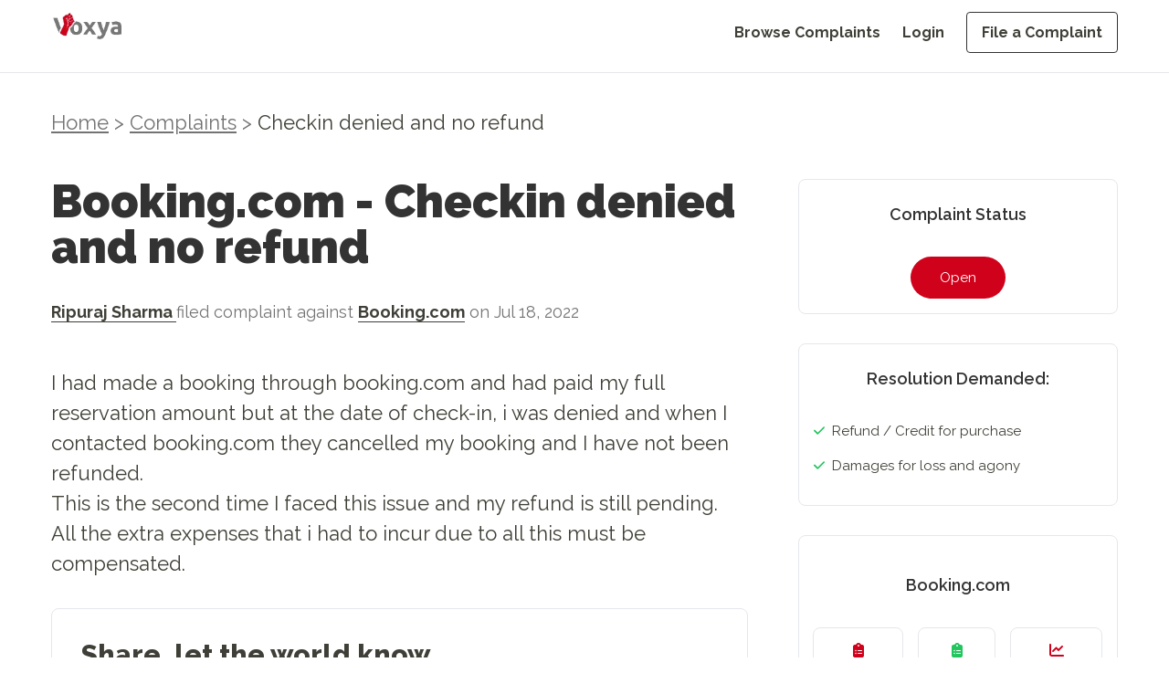

--- FILE ---
content_type: text/html; charset=utf-8
request_url: https://voxya.com/consumer-complaints/checkin-denied-and-no-refund-/161872
body_size: 25974
content:
<!DOCTYPE html><html lang="en"><head><meta charSet="utf-8"/><meta name="viewport" content="width=device-width, initial-scale=1"/><link rel="preload" as="image" imageSrcSet="/_next/image?url=%2Fvoxya-header-logo.webp&amp;w=128&amp;q=75 1x, /_next/image?url=%2Fvoxya-header-logo.webp&amp;w=256&amp;q=75 2x"/><link rel="preload" as="image" imageSrcSet="/_next/image?url=%2Fvoxya-header-logo.webp&amp;w=640&amp;q=75 640w, /_next/image?url=%2Fvoxya-header-logo.webp&amp;w=750&amp;q=75 750w, /_next/image?url=%2Fvoxya-header-logo.webp&amp;w=828&amp;q=75 828w, /_next/image?url=%2Fvoxya-header-logo.webp&amp;w=1080&amp;q=75 1080w, /_next/image?url=%2Fvoxya-header-logo.webp&amp;w=1200&amp;q=75 1200w, /_next/image?url=%2Fvoxya-header-logo.webp&amp;w=1920&amp;q=75 1920w, /_next/image?url=%2Fvoxya-header-logo.webp&amp;w=2048&amp;q=75 2048w, /_next/image?url=%2Fvoxya-header-logo.webp&amp;w=3840&amp;q=75 3840w" imageSizes="100vw"/><link rel="stylesheet" href="/_next/static/css/15a0c45a5bc0147d.css" data-precedence="next"/><link rel="stylesheet" href="/_next/static/css/92a43ad0ac73bccc.css" data-precedence="next"/><link rel="preload" as="script" fetchPriority="low" href="/_next/static/chunks/webpack-248a6b7c271b508b.js"/><script src="/_next/static/chunks/4bd1b696-f785427dddbba9fb.js" async=""></script><script src="/_next/static/chunks/1255-1622f43a1c0ebec5.js" async=""></script><script src="/_next/static/chunks/main-app-0a7472248b50ca9a.js" async=""></script><script src="/_next/static/chunks/1356-d72782923573eeb7.js" async=""></script><script src="/_next/static/chunks/app/layout-a469ed0bc0313058.js" async=""></script><script async="" src="https://www.googletagmanager.com/gtag/js?id=G-DZ0QRD8JKS"></script><link rel="preload" href="/_next/static/chunks/2619-38012e79151e370a.js" as="script" fetchPriority="low"/><link rel="preload" href="/_next/static/chunks/9528.318374d4837c77a8.js" as="script" fetchPriority="low"/><link rel="preload" href="/_next/static/chunks/69b09407.ff5e657f0e673218.js" as="script" fetchPriority="low"/><link rel="preload" href="/_next/static/chunks/2230-e19831ca9d41235a.js" as="script" fetchPriority="low"/><link rel="preload" href="/_next/static/chunks/5717.102b9ba1622b0b8d.js" as="script" fetchPriority="low"/><link rel="preload" href="https://fonts.googleapis.com/css2?family=Raleway:ital,wght@0,100..900;1,100..900&amp;display=swap" as="style"/><link rel="preload" href="/voxya-logo.webp" as="image"/><link rel="preload" href="/profile1.webp" as="image"/><link rel="preload" href="/slack.webp" as="image"/><link href="/favicon.ico" type="image/x-icon" rel="icon" sizes="any"/><link href="/favicon.ico" type="image/x-icon" rel="shortcut icon" sizes="any"/><link href="https://fonts.googleapis.com/css2?family=Raleway:ital,wght@0,100..900;1,100..900&amp;display=swap" rel="stylesheet"/><script>
                (function(h,o,t,j,a,r){
                  h.hj=h.hj||function(){(h.hj.q=h.hj.q||[]).push(arguments)};
                  h._hjSettings={hjid:831134,hjsv:6};
                  a=o.getElementsByTagName('head')[0];
                  r=o.createElement('script');r.async=1;
                  r.src=t+h._hjSettings.hjid+j+h._hjSettings.hjsv;
                  a.appendChild(r);
                })(window,document,'https://static.hotjar.com/c/hotjar-','.js?sv=');
              </script><script>{"code":"(function(){window.dataLayer=window.dataLayer||[];function gtag(){dataLayer.push(arguments);}gtag('js',new Date());gtag('config','G-DZ0QRD8JKS');})();"}</script><script>{"code":"!function(f,b,e,v,n,t,s){if(f.fbq)return;n=f.fbq=function(){n.callMethod?n.callMethod.apply(n,arguments):n.queue.push(arguments)};if(!f._fbq)f._fbq=n;n.push=n;n.loaded=!0;n.version='2.0';n.queue=[];t=b.createElement(e);t.async=!0;t.src=v;s=b.getElementsByTagName(e)[0];s.parentNode.insertBefore(t,s)}(window, document,'script','https://connect.facebook.net/en_US/fbevents.js');fbq('init', '608138503782943');fbq('track', 'PageView');"}</script><noscript><img alt="Facebook Pixel Tracking" loading="lazy" width="1" height="1" decoding="async" data-nimg="1" style="color:transparent;display:none" src="https://www.facebook.com/tr?id=608138503782943&amp;ev=PageView&amp;noscript=1"/></noscript><script>{"code":"(function(i,s,o,g,r,a,m){i['GoogleAnalyticsObject']=r;i[r]=i[r]||function(){(i[r].q=i[r].q||[]).push(arguments)},i[r].l=1*new Date();a=s.createElement(o),m=s.getElementsByTagName(o)[0];a.async=1;a.src=g;m.parentNode.insertBefore(a,m)}(window,document,'script','https://www.google-analytics.com/analytics.js','ga');ga('create', 'UA-89097666-1', 'auto');ga('send', 'pageview');"}</script><script src="/_next/static/chunks/polyfills-42372ed130431b0a.js" noModule=""></script></head><body class="flex flex-col"><div hidden=""><!--$?--><template id="B:0"></template><!--/$--></div><div class="min-h-[80px] border-2"> <div class="md:mb-12 mb-8  header-navbar"><header class="md:bg-white bg-gray-100 w-full px-5 md:px-14 h-[80px] fixed top-0 left-0 z-50 border-b"><div class="w-full mx-auto  flex justify-between items-center"><a class="flex items-center justify-between md:pt-2 pt-4" href="/"><img alt="Voxya header logo" width="128" height="48" decoding="async" data-nimg="1" class="w-[8rem] h-[3rem] md:hidden" style="color:transparent" srcSet="/_next/image?url=%2Fvoxya-header-logo.webp&amp;w=128&amp;q=75 1x, /_next/image?url=%2Fvoxya-header-logo.webp&amp;w=256&amp;q=75 2x" src="/_next/image?url=%2Fvoxya-header-logo.webp&amp;w=256&amp;q=75"/><img alt="Voxya Logo" width="0" height="0" decoding="async" data-nimg="1" class="hidden md:block" style="color:transparent;width:100%;height:auto" sizes="100vw" srcSet="/_next/image?url=%2Fvoxya-header-logo.webp&amp;w=640&amp;q=75 640w, /_next/image?url=%2Fvoxya-header-logo.webp&amp;w=750&amp;q=75 750w, /_next/image?url=%2Fvoxya-header-logo.webp&amp;w=828&amp;q=75 828w, /_next/image?url=%2Fvoxya-header-logo.webp&amp;w=1080&amp;q=75 1080w, /_next/image?url=%2Fvoxya-header-logo.webp&amp;w=1200&amp;q=75 1200w, /_next/image?url=%2Fvoxya-header-logo.webp&amp;w=1920&amp;q=75 1920w, /_next/image?url=%2Fvoxya-header-logo.webp&amp;w=2048&amp;q=75 2048w, /_next/image?url=%2Fvoxya-header-logo.webp&amp;w=3840&amp;q=75 3840w" src="/_next/image?url=%2Fvoxya-header-logo.webp&amp;w=3840&amp;q=75"/></a><button class="lg:hidden pt-4 text-grey" aria-label="Toggle menu"><svg class="w-6 h-6" fill="none" stroke="currentColor" viewBox="0 0 24 24" xmlns="http://www.w3.org/2000/svg"><path stroke-linecap="round" stroke-linejoin="round" stroke-width="2" d="M4 6h16M4 12h16m-7 6h7"></path></svg></button><nav class="hidden lg:flex lg:items-center pt-6"><ul class="flex flex-col lg:flex-row lg:space-x-6 space-y-4 lg:space-y-0"><li><a class=" text-grey    text-grey hover:text-black text-custom-16 font-bold block lg:inline " href="/consumer-complaints">Browse Complaints</a></li><li><a class=" text-grey    text-grey hover:text-black text-custom-16 font-bold block lg:inline " href="/login">Login</a></li><li><a class=" text-grey    text-grey hover:text-black text-custom-16 font-bold block lg:inline px-4 py-3 border border-black hover:bg-[#000000] hover:text-white rounded" href="/file-consumer-complaint">File a Complaint</a></li></ul></nav></div></header><div class="lg:hidden transition-all duration-300 ease-in-out hidden" style="margin-top:150px;margin-bottom:250px"><nav class="bg-gray-100 w-full fixed top-[80px] left-[0vw] mb-20 z-50"><ul class="flex flex-col items-end space-y-4 p-5"><li><a class="  text-grey  text-grey  hover:text-black text-custom-20 block " href="/consumer-complaints">Browse Complaints</a></li><li><a class="  text-grey  text-grey  hover:text-black text-custom-20 block " href="/login">Login</a></li><li><a class="  text-grey  text-grey  hover:text-black text-custom-20 block px-4 py-2 border border-black hover:bg-[#000000] hover:text-white rounded" href="/file-consumer-complaint">File a Complaint</a></li></ul></nav></div></div> </div><main><!--$?--><template id="B:1"></template><div class=" animate-pulse flex items-center justify-center h-screen w-screen bg-white"><div role="status"><svg aria-hidden="true" class="w-8 h-8 text-gray-200 animate-spin dark:text-gray-600 fill-blue-600" viewBox="0 0 100 101" fill="none" xmlns="http://www.w3.org/2000/svg"><path d="M100 50.5908C100 78.2051 77.6142 100.591 50 100.591C22.3858 100.591 0 78.2051 0 50.5908C0 22.9766 22.3858 0.59082 50 0.59082C77.6142 0.59082 100 22.9766 100 50.5908ZM9.08144 50.5908C9.08144 73.1895 27.4013 91.5094 50 91.5094C72.5987 91.5094 90.9186 73.1895 90.9186 50.5908C90.9186 27.9921 72.5987 9.67226 50 9.67226C27.4013 9.67226 9.08144 27.9921 9.08144 50.5908Z" fill="currentColor"></path><path d="M93.9676 39.0409C96.393 38.4038 97.8624 35.9116 97.0079 33.5539C95.2932 28.8227 92.871 24.3692 89.8167 20.348C85.8452 15.1192 80.8826 10.7238 75.2124 7.41289C69.5422 4.10194 63.2754 1.94025 56.7698 1.05124C51.7666 0.367541 46.6976 0.446843 41.7345 1.27873C39.2613 1.69328 37.813 4.19778 38.4501 6.62326C39.0873 9.04874 41.5694 10.4717 44.0505 10.1071C47.8511 9.54855 51.7191 9.52689 55.5402 10.0491C60.8642 10.7766 65.9928 12.5457 70.6331 15.2552C75.2735 17.9648 79.3347 21.5619 82.5849 25.841C84.9175 28.9121 86.7997 32.2913 88.1811 35.8758C89.083 38.2158 91.5421 39.6781 93.9676 39.0409Z" fill="currentFill"></path></svg><span class="sr-only">Loading...</span></div></div><!--/$--></main><footer class="bg-white mt-16 md:pt-12 px-5 pt-6 pb-6 md:px-14 w-full border-t"><div class="mx-auto "><div class="flex flex-col md:flex-row justify-center md:justify-between md:items-start items-center"><div class="mb-8 md:mb-0 md:w-1/5 text-center md:text-left "><img alt="Voxya Logo" loading="lazy" width="180" height="50" decoding="async" data-nimg="1" class="mb-4  md:mx-0 mx-auto w-28 md:w-36 h-fit" style="color:transparent" srcSet="/_next/image?url=%2Fvoxya-header-logo.webp&amp;w=256&amp;q=75 1x, /_next/image?url=%2Fvoxya-header-logo.webp&amp;w=384&amp;q=75 2x" src="/_next/image?url=%2Fvoxya-header-logo.webp&amp;w=384&amp;q=75"/><p class="text-black leading-normal text-custom-16 mb-4">File online consumer complaint from any state or district. We prepare your consumer complaint for consumer court and consumer forum in state or district or any<!-- --> <a href="/consumer-court-consumer-forum" class="text-red">consumer court</a> <!-- -->and forum in India.</p><div class="flex gap-4 md:justify-start justify-center text-2xl text-black"><a href="https://www.youtube.com/channel/UCTM0K2AvpsgJkJ-3ei4SwSQ"><svg aria-hidden="true" focusable="false" data-prefix="fab" data-icon="youtube" class="svg-inline--fa fa-youtube " role="img" xmlns="http://www.w3.org/2000/svg" viewBox="0 0 576 512"><path fill="currentColor" d="M549.655 124.083c-6.281-23.65-24.787-42.276-48.284-48.597C458.781 64 288 64 288 64S117.22 64 74.629 75.486c-23.497 6.322-42.003 24.947-48.284 48.597-11.412 42.867-11.412 132.305-11.412 132.305s0 89.438 11.412 132.305c6.281 23.65 24.787 41.5 48.284 47.821C117.22 448 288 448 288 448s170.78 0 213.371-11.486c23.497-6.321 42.003-24.171 48.284-47.821 11.412-42.867 11.412-132.305 11.412-132.305s0-89.438-11.412-132.305zm-317.51 213.508V175.185l142.739 81.205-142.739 81.201z"></path></svg></a> <a href="https://www.facebook.com/voxya.voice"> <svg aria-hidden="true" focusable="false" data-prefix="fab" data-icon="facebook" class="svg-inline--fa fa-facebook " role="img" xmlns="http://www.w3.org/2000/svg" viewBox="0 0 512 512"><path fill="currentColor" d="M512 256C512 114.6 397.4 0 256 0S0 114.6 0 256C0 376 82.7 476.8 194.2 504.5V334.2H141.4V256h52.8V222.3c0-87.1 39.4-127.5 125-127.5c16.2 0 44.2 3.2 55.7 6.4V172c-6-.6-16.5-1-29.6-1c-42 0-58.2 15.9-58.2 57.2V256h83.6l-14.4 78.2H287V510.1C413.8 494.8 512 386.9 512 256h0z"></path></svg></a> <a href="https://twitter.com/voxya_"><svg aria-hidden="true" focusable="false" data-prefix="fab" data-icon="twitter" class="svg-inline--fa fa-twitter " role="img" xmlns="http://www.w3.org/2000/svg" viewBox="0 0 512 512"><path fill="currentColor" d="M459.37 151.716c.325 4.548.325 9.097.325 13.645 0 138.72-105.583 298.558-298.558 298.558-59.452 0-114.68-17.219-161.137-47.106 8.447.974 16.568 1.299 25.34 1.299 49.055 0 94.213-16.568 130.274-44.832-46.132-.975-84.792-31.188-98.112-72.772 6.498.974 12.995 1.624 19.818 1.624 9.421 0 18.843-1.3 27.614-3.573-48.081-9.747-84.143-51.98-84.143-102.985v-1.299c13.969 7.797 30.214 12.67 47.431 13.319-28.264-18.843-46.781-51.005-46.781-87.391 0-19.492 5.197-37.36 14.294-52.954 51.655 63.675 129.3 105.258 216.365 109.807-1.624-7.797-2.599-15.918-2.599-24.04 0-57.828 46.782-104.934 104.934-104.934 30.213 0 57.502 12.67 76.67 33.137 23.715-4.548 46.456-13.32 66.599-25.34-7.798 24.366-24.366 44.833-46.132 57.827 21.117-2.273 41.584-8.122 60.426-16.243-14.292 20.791-32.161 39.308-52.628 54.253z"></path></svg></a> <a href="https://www.instagram.com/voxya/?hl=en"><svg aria-hidden="true" focusable="false" data-prefix="fab" data-icon="instagram" class="svg-inline--fa fa-instagram " role="img" xmlns="http://www.w3.org/2000/svg" viewBox="0 0 448 512"><path fill="currentColor" d="M224.1 141c-63.6 0-114.9 51.3-114.9 114.9s51.3 114.9 114.9 114.9S339 319.5 339 255.9 287.7 141 224.1 141zm0 189.6c-41.1 0-74.7-33.5-74.7-74.7s33.5-74.7 74.7-74.7 74.7 33.5 74.7 74.7-33.6 74.7-74.7 74.7zm146.4-194.3c0 14.9-12 26.8-26.8 26.8-14.9 0-26.8-12-26.8-26.8s12-26.8 26.8-26.8 26.8 12 26.8 26.8zm76.1 27.2c-1.7-35.9-9.9-67.7-36.2-93.9-26.2-26.2-58-34.4-93.9-36.2-37-2.1-147.9-2.1-184.9 0-35.8 1.7-67.6 9.9-93.9 36.1s-34.4 58-36.2 93.9c-2.1 37-2.1 147.9 0 184.9 1.7 35.9 9.9 67.7 36.2 93.9s58 34.4 93.9 36.2c37 2.1 147.9 2.1 184.9 0 35.9-1.7 67.7-9.9 93.9-36.2 26.2-26.2 34.4-58 36.2-93.9 2.1-37 2.1-147.8 0-184.8zM398.8 388c-7.8 19.6-22.9 34.7-42.6 42.6-29.5 11.7-99.5 9-132.1 9s-102.7 2.6-132.1-9c-19.6-7.8-34.7-22.9-42.6-42.6-11.7-29.5-9-99.5-9-132.1s-2.6-102.7 9-132.1c7.8-19.6 22.9-34.7 42.6-42.6 29.5-11.7 99.5-9 132.1-9s102.7-2.6 132.1 9c19.6 7.8 34.7 22.9 42.6 42.6 11.7 29.5 9 99.5 9 132.1s2.7 102.7-9 132.1z"></path></svg></a></div><div class="flex justify-center md:justify-start"> <a href="https://voxya.com/m/app" class="block"><img alt="Get it on Google Play" loading="lazy" width="150" height="50" decoding="async" data-nimg="1" style="color:transparent" src="/googleplay.svg"/></a></div></div><div class="flex flex-col md:flex-row md:justify-between md:ps-24  md:w-4/5 gap-8 md:gap-12 text-center md:text-left pt-4 "><div class="mb-8 md:mb-0 md:w-fit"><h4 class="text-black text-custom-16 font-bold mb-8">Home</h4><ul class="text-custom-16"><li class="mb-4 text-grey"><a href="/">Home</a></li><li class="mb-4 text-grey"><a href="/login">Register</a></li><li class="mb-4 text-grey"><a href="/login">Login</a></li><li class="mb-4 text-grey"><a href="/company-register">Company Registration</a></li><li class="mb-4 text-grey"><a href="/lawyers">Lawyer Registration</a></li><li class="mb-4 text-grey"><a href="/consumer-court/case-status">Check Case Status</a></li></ul></div><div class="mb-8 md:mb-0 md:w-fit"><h4 class="text-black text-custom-16 font-bold mb-8">TAKE ACTION</h4><ul class="text-custom-16"><li class="mb-4 text-grey"><a href="/file-consumer-complaint">File a Complaint</a></li><li class="mb-4 text-grey"><a href="/lawyer/talk-lawyer">Talk to Lawyer</a></li><li class="mb-4 text-grey"><a href="/service/consumer-court-case">Hire a Lawyer</a></li><li class="mb-4 text-grey"><a href="/service/solve-business-issues">Get Business Help</a></li><li class="mb-4 text-grey"><a href="https://www.amazon.in/dp/9356481245">Buy Book at Amazon</a></li><li class="mb-4 text-grey"><a href="https://www.flipkart.com/consumer-court-guide-consumers-help-protect-fight-rights/p/itme1a9bf1a60dc6">Buy Book at Flipkart</a></li></ul></div><div class="mb-8 md:mb-0 md:w-fit"><h4 class="text-black text-custom-16 font-bold mb-8">RESOURCES</h4><ul class="text-custom-16"><li class="mb-4 text-grey"><a href="/consumer-complaints">Browse Complaints</a></li><li class="mb-4 text-grey"><a href="/consumer-court-consumer-forum">Consumer Forum</a></li><li class="mb-4 text-grey"><a href="/contact-us">Contact Us</a></li><li class="mb-4 text-grey"><a href="/online-complaints">Online Complaints</a></li><li class="mb-4 text-grey"><a href="/latest-scams">Latest Scams</a></li><li class="mb-4 text-grey"><a href="/consumer-court-process">Consumer Court Process</a></li></ul></div><div class="mb-8 md:mb-0 md:w-fit"><h4 class="text-black text-custom-16 font-bold mb-8">More</h4><ul class="text-custom-16"><li class="mb-4 text-grey"><a href="/stories">Stories</a></li><li class="mb-4 text-grey"><a href="/story/success-stories">Testimonials</a></li><li class="mb-4 text-grey"><a href="/faq">FAQs</a></li><li class="mb-4 text-grey"><a href="/help">Help</a></li><li class="mb-4 text-grey"><a href="/privacy-policy">Privacy Policy</a></li><li class="mb-4 text-grey"><a href="/refund-policy">Refund Policy</a></li><li class="mb-4 text-grey"><a href="/terms-and-conditions">Terms &amp; Conditions</a></li></ul></div></div></div><div class="border-t border-gray-200 mt-8 pt-8 text-center"><p class="text-grey text-sm md:text-custom-16 mb-12">© <!-- -->2025<!-- --> Voxya. All rights reserved.</p><p class="text-center text-neutral-500 text-pretty leading-normal text-xs">Voxya does not provide legal advice and does not create an attorney-client relationship. However, If you need legal advice,please <a class="text-blue-500" href="/online-legal-advice-consultation">contact an advocate for legal advice </a> directly. Voxya is an independent platform and it is not affiliated with any Brand, Company, Government agencies or Forums. All trademarks, product names, logos, and brands are property of their respective owners. How to file an effective online Consumer Forum Complaint Are you frustrated with the poor customer service or faulty products or deficiency in service? Do you feel like your complaints are falling on deaf ears? It&#x27;s time to take legal action and file an effective online consumer forum complaint. Online complaint filing process  can be daunting, but with the right approach, you can make your voice heard and seek the resolution you deserve.</p><br/><p class="text-center text-neutral-500 leading-normal text-pretty text-xs">We will guide you through the steps to file a complaint on an online consumer forum - Voxya, ensuring you are equipped with the knowledge and tools to present your case effectively. From choosing the right forum to crafting a compelling complaint, we will help you through the process. Whether you are dealing with an unresponsive company, online scam, a defective or service that did not live up to its promises, or any other consumer issue,<br/>Voxya will empower you to get resolution. Do not let frustration go unanswered - take control of the situation and stand up for your rights as a consumer. We help by empowering consumers through online consumer forums: Understanding online consumer forums, Importance of filing an effective complaint, Steps to file an online consumer forum complaint, Researching the relevant consumer forum, Gathering evidence to support your complaint, Writing an effective complaint, Submitting your complaint in the consumer forum, Following up on your complaint, Resolving your complaint through legal notice or mediation</p></div></div></footer><script>requestAnimationFrame(function(){$RT=performance.now()});</script><script src="/_next/static/chunks/webpack-248a6b7c271b508b.js" id="_R_" async=""></script><div hidden id="S:1"><template id="P:2"></template><!--$?--><template id="B:3"></template><!--/$--></div><script>(self.__next_f=self.__next_f||[]).push([0])</script><script>self.__next_f.push([1,"1:\"$Sreact.fragment\"\n2:I[7989,[],\"ClientSegmentRoot\"]\n3:I[7737,[\"1356\",\"static/chunks/1356-d72782923573eeb7.js\",\"7177\",\"static/chunks/app/layout-a469ed0bc0313058.js\"],\"default\"]\n4:I[9766,[],\"\"]\n5:I[8924,[],\"\"]\n7:I[4431,[],\"OutletBoundary\"]\n9:I[5278,[],\"AsyncMetadataOutlet\"]\nd:I[7150,[],\"\"]\ne:I[4431,[],\"ViewportBoundary\"]\n10:I[4431,[],\"MetadataBoundary\"]\n11:\"$Sreact.suspense\"\n:HL[\"/_next/static/css/15a0c45a5bc0147d.css\",\"style\"]\n:HL[\"/_next/static/css/92a43ad0ac73bccc.css\",\"style\"]\n"])</script><script>self.__next_f.push([1,"0:{\"P\":null,\"b\":\"QDxcyYne5pFPmaZ3TxAOq\",\"p\":\"\",\"c\":[\"\",\"consumer-complaints\",\"checkin-denied-and-no-refund-\",\"161872\"],\"i\":false,\"f\":[[[\"\",{\"children\":[\"consumer-complaints\",{\"children\":[[\"title\",\"checkin-denied-and-no-refund-\",\"d\"],{\"children\":[[\"id\",\"161872\",\"d\"],{\"children\":[\"__PAGE__\",{}]}]}]}]},\"$undefined\",\"$undefined\",true],[\"\",[\"$\",\"$1\",\"c\",{\"children\":[[[\"$\",\"link\",\"0\",{\"rel\":\"stylesheet\",\"href\":\"/_next/static/css/15a0c45a5bc0147d.css\",\"precedence\":\"next\",\"crossOrigin\":\"$undefined\",\"nonce\":\"$undefined\"}],[\"$\",\"link\",\"1\",{\"rel\":\"stylesheet\",\"href\":\"/_next/static/css/92a43ad0ac73bccc.css\",\"precedence\":\"next\",\"crossOrigin\":\"$undefined\",\"nonce\":\"$undefined\"}]],[\"$\",\"$L2\",null,{\"Component\":\"$3\",\"slots\":{\"children\":[\"$\",\"$L4\",null,{\"parallelRouterKey\":\"children\",\"error\":\"$undefined\",\"errorStyles\":\"$undefined\",\"errorScripts\":\"$undefined\",\"template\":[\"$\",\"$L5\",null,{}],\"templateStyles\":\"$undefined\",\"templateScripts\":\"$undefined\",\"notFound\":[[[\"$\",\"title\",null,{\"children\":\"404: This page could not be found.\"}],[\"$\",\"div\",null,{\"style\":{\"fontFamily\":\"system-ui,\\\"Segoe UI\\\",Roboto,Helvetica,Arial,sans-serif,\\\"Apple Color Emoji\\\",\\\"Segoe UI Emoji\\\"\",\"height\":\"100vh\",\"textAlign\":\"center\",\"display\":\"flex\",\"flexDirection\":\"column\",\"alignItems\":\"center\",\"justifyContent\":\"center\"},\"children\":[\"$\",\"div\",null,{\"children\":[[\"$\",\"style\",null,{\"dangerouslySetInnerHTML\":{\"__html\":\"body{color:#000;background:#fff;margin:0}.next-error-h1{border-right:1px solid rgba(0,0,0,.3)}@media (prefers-color-scheme:dark){body{color:#fff;background:#000}.next-error-h1{border-right:1px solid rgba(255,255,255,.3)}}\"}}],[\"$\",\"h1\",null,{\"className\":\"next-error-h1\",\"style\":{\"display\":\"inline-block\",\"margin\":\"0 20px 0 0\",\"padding\":\"0 23px 0 0\",\"fontSize\":24,\"fontWeight\":500,\"verticalAlign\":\"top\",\"lineHeight\":\"49px\"},\"children\":404}],[\"$\",\"div\",null,{\"style\":{\"display\":\"inline-block\"},\"children\":[\"$\",\"h2\",null,{\"style\":{\"fontSize\":14,\"fontWeight\":400,\"lineHeight\":\"49px\",\"margin\":0},\"children\":\"This page could not be found.\"}]}]]}]}]],[]],\"forbidden\":\"$undefined\",\"unauthorized\":\"$undefined\"}]},\"params\":{}}]]}],{\"children\":[\"consumer-complaints\",[\"$\",\"$1\",\"c\",{\"children\":[null,[\"$\",\"$L4\",null,{\"parallelRouterKey\":\"children\",\"error\":\"$undefined\",\"errorStyles\":\"$undefined\",\"errorScripts\":\"$undefined\",\"template\":[\"$\",\"$L5\",null,{}],\"templateStyles\":\"$undefined\",\"templateScripts\":\"$undefined\",\"notFound\":\"$undefined\",\"forbidden\":\"$undefined\",\"unauthorized\":\"$undefined\"}]]}],{\"children\":[[\"title\",\"checkin-denied-and-no-refund-\",\"d\"],[\"$\",\"$1\",\"c\",{\"children\":[null,[\"$\",\"$L4\",null,{\"parallelRouterKey\":\"children\",\"error\":\"$undefined\",\"errorStyles\":\"$undefined\",\"errorScripts\":\"$undefined\",\"template\":[\"$\",\"$L5\",null,{}],\"templateStyles\":\"$undefined\",\"templateScripts\":\"$undefined\",\"notFound\":\"$undefined\",\"forbidden\":\"$undefined\",\"unauthorized\":\"$undefined\"}]]}],{\"children\":[[\"id\",\"161872\",\"d\"],[\"$\",\"$1\",\"c\",{\"children\":[null,[\"$\",\"$L4\",null,{\"parallelRouterKey\":\"children\",\"error\":\"$undefined\",\"errorStyles\":\"$undefined\",\"errorScripts\":\"$undefined\",\"template\":[\"$\",\"$L5\",null,{}],\"templateStyles\":\"$undefined\",\"templateScripts\":\"$undefined\",\"notFound\":\"$undefined\",\"forbidden\":\"$undefined\",\"unauthorized\":\"$undefined\"}]]}],{\"children\":[\"__PAGE__\",[\"$\",\"$1\",\"c\",{\"children\":[\"$L6\",null,[\"$\",\"$L7\",null,{\"children\":[\"$L8\",[\"$\",\"$L9\",null,{\"promise\":\"$@a\"}]]}]]}],{},null,false]},null,false]},null,false]},null,false]},[[\"$\",\"div\",\"l\",{\"className\":\" animate-pulse flex items-center justify-center h-screen w-screen bg-white\",\"children\":[\"$\",\"div\",null,{\"role\":\"status\",\"children\":[[\"$\",\"svg\",null,{\"aria-hidden\":\"true\",\"className\":\"w-8 h-8 text-gray-200 animate-spin dark:text-gray-600 fill-blue-600\",\"viewBox\":\"0 0 100 101\",\"fill\":\"none\",\"xmlns\":\"http://www.w3.org/2000/svg\",\"children\":[[\"$\",\"path\",null,{\"d\":\"M100 50.5908C100 78.2051 77.6142 100.591 50 100.591C22.3858 100.591 0 78.2051 0 50.5908C0 22.9766 22.3858 0.59082 50 0.59082C77.6142 0.59082 100 22.9766 100 50.5908ZM9.08144 50.5908C9.08144 73.1895 27.4013 91.5094 50 91.5094C72.5987 91.5094 90.9186 73.1895 90.9186 50.5908C90.9186 27.9921 72.5987 9.67226 50 9.67226C27.4013 9.67226 9.08144 27.9921 9.08144 50.5908Z\",\"fill\":\"currentColor\"}],[\"$\",\"path\",null,{\"d\":\"M93.9676 39.0409C96.393 38.4038 97.8624 35.9116 97.0079 33.5539C95.2932 28.8227 92.871 24.3692 89.8167 20.348C85.8452 15.1192 80.8826 10.7238 75.2124 7.41289C69.5422 4.10194 63.2754 1.94025 56.7698 1.05124C51.7666 0.367541 46.6976 0.446843 41.7345 1.27873C39.2613 1.69328 37.813 4.19778 38.4501 6.62326C39.0873 9.04874 41.5694 10.4717 44.0505 10.1071C47.8511 9.54855 51.7191 9.52689 55.5402 10.0491C60.8642 10.7766 65.9928 12.5457 70.6331 15.2552C75.2735 17.9648 79.3347 21.5619 82.5849 25.841C84.9175 28.9121 86.7997 32.2913 88.1811 35.8758C89.083 38.2158 91.5421 39.6781 93.9676 39.0409Z\",\"fill\":\"currentFill\"}]]}],\"$Lb\"]}]}],[],[]],false],\"$Lc\",false]],\"m\":\"$undefined\",\"G\":[\"$d\",[]],\"s\":false,\"S\":false}\n"])</script><script>self.__next_f.push([1,"b:[\"$\",\"span\",null,{\"className\":\"sr-only\",\"children\":\"Loading...\"}]\nc:[\"$\",\"$1\",\"h\",{\"children\":[null,[[\"$\",\"$Le\",null,{\"children\":\"$Lf\"}],null],[\"$\",\"$L10\",null,{\"children\":[\"$\",\"div\",null,{\"hidden\":true,\"children\":[\"$\",\"$11\",null,{\"fallback\":null,\"children\":\"$L12\"}]}]}]]}]\nf:[[\"$\",\"meta\",\"0\",{\"charSet\":\"utf-8\"}],[\"$\",\"meta\",\"1\",{\"name\":\"viewport\",\"content\":\"width=device-width, initial-scale=1\"}]]\n8:null\n"])</script><script>self.__next_f.push([1,"a:{\"metadata\":[[\"$\",\"title\",\"0\",{\"children\":\"Booking.com - Checkin denied and no refund \"}],[\"$\",\"meta\",\"1\",{\"name\":\"description\",\"content\":\"I had made a booking through booking.com and had paid my full reservation amount but at the date of check-in, i was denied and when I contacted booking.com they cancelled my booking and I have not bee...\"}],[\"$\",\"link\",\"2\",{\"rel\":\"canonical\",\"href\":\"https://voxya.com/consumer-complaints/checkin-denied-and-no-refund-/161872\"}],[\"$\",\"meta\",\"3\",{\"property\":\"og:title\",\"content\":\"Checkin denied and no refund \"}],[\"$\",\"meta\",\"4\",{\"property\":\"og:description\",\"content\":\"I had made a booking through booking.com and had paid my full reservation amount but at the date of check-in, i was denied and when I contacted booking.com they cancelled my booking and I have not bee...\"}],[\"$\",\"meta\",\"5\",{\"property\":\"og:url\",\"content\":\"https://voxya.com/consumer-complaints/checkin-denied-and-no-refund-/161872\"}],[\"$\",\"meta\",\"6\",{\"property\":\"og:image\",\"content\":\"https://voxya.com/img/trusted-platform-for-resolving-consumer-complaints-India.png\"}],[\"$\",\"meta\",\"7\",{\"property\":\"og:image:width\",\"content\":\"1200\"}],[\"$\",\"meta\",\"8\",{\"property\":\"og:image:height\",\"content\":\"630\"}],[\"$\",\"meta\",\"9\",{\"property\":\"og:image:alt\",\"content\":\"Trusted platform for resolving consumer complaints in India\"}],[\"$\",\"meta\",\"10\",{\"property\":\"og:type\",\"content\":\"website\"}],[\"$\",\"meta\",\"11\",{\"name\":\"twitter:card\",\"content\":\"summary_large_image\"}],[\"$\",\"meta\",\"12\",{\"name\":\"twitter:title\",\"content\":\"Checkin denied and no refund \"}],[\"$\",\"meta\",\"13\",{\"name\":\"twitter:description\",\"content\":\"I had made a booking through booking.com and had paid my full reservation amount but at the date of check-in, i was denied and when I contacted booking.com they cancelled my booking and I have not bee...\"}],[\"$\",\"meta\",\"14\",{\"name\":\"twitter:image\",\"content\":\"https://voxya.com/img/trusted-platform-for-resolving-consumer-complaints-India.png\"}],[\"$\",\"meta\",\"15\",{\"name\":\"twitter:image:width\",\"content\":\"1200\"}],[\"$\",\"meta\",\"16\",{\"name\":\"twitter:image:height\",\"content\":\"630\"}],[\"$\",\"meta\",\"17\",{\"name\":\"twitter:image:alt\",\"content\":\"Trusted platform for resolving consumer complaints in India\"}]],\"error\":null,\"digest\":\"$undefined\"}\n"])</script><script>self.__next_f.push([1,"12:\"$a:metadata\"\n"])</script><title>Booking.com - Checkin denied and no refund </title><meta name="description" content="I had made a booking through booking.com and had paid my full reservation amount but at the date of check-in, i was denied and when I contacted booking.com they cancelled my booking and I have not bee..."/><link rel="canonical" href="https://voxya.com/consumer-complaints/checkin-denied-and-no-refund-/161872"/><meta property="og:title" content="Checkin denied and no refund "/><meta property="og:description" content="I had made a booking through booking.com and had paid my full reservation amount but at the date of check-in, i was denied and when I contacted booking.com they cancelled my booking and I have not bee..."/><meta property="og:url" content="https://voxya.com/consumer-complaints/checkin-denied-and-no-refund-/161872"/><meta property="og:image" content="https://voxya.com/img/trusted-platform-for-resolving-consumer-complaints-India.png"/><meta property="og:image:width" content="1200"/><meta property="og:image:height" content="630"/><meta property="og:image:alt" content="Trusted platform for resolving consumer complaints in India"/><meta property="og:type" content="website"/><meta name="twitter:card" content="summary_large_image"/><meta name="twitter:title" content="Checkin denied and no refund "/><meta name="twitter:description" content="I had made a booking through booking.com and had paid my full reservation amount but at the date of check-in, i was denied and when I contacted booking.com they cancelled my booking and I have not bee..."/><meta name="twitter:image" content="https://voxya.com/img/trusted-platform-for-resolving-consumer-complaints-India.png"/><meta name="twitter:image:width" content="1200"/><meta name="twitter:image:height" content="630"/><meta name="twitter:image:alt" content="Trusted platform for resolving consumer complaints in India"/><div hidden id="S:3"></div><script>$RB=[];$RV=function(a){$RT=performance.now();for(var b=0;b<a.length;b+=2){var c=a[b],e=a[b+1];null!==e.parentNode&&e.parentNode.removeChild(e);var f=c.parentNode;if(f){var g=c.previousSibling,h=0;do{if(c&&8===c.nodeType){var d=c.data;if("/$"===d||"/&"===d)if(0===h)break;else h--;else"$"!==d&&"$?"!==d&&"$~"!==d&&"$!"!==d&&"&"!==d||h++}d=c.nextSibling;f.removeChild(c);c=d}while(c);for(;e.firstChild;)f.insertBefore(e.firstChild,c);g.data="$";g._reactRetry&&requestAnimationFrame(g._reactRetry)}}a.length=0};
$RC=function(a,b){if(b=document.getElementById(b))(a=document.getElementById(a))?(a.previousSibling.data="$~",$RB.push(a,b),2===$RB.length&&("number"!==typeof $RT?requestAnimationFrame($RV.bind(null,$RB)):(a=performance.now(),setTimeout($RV.bind(null,$RB),2300>a&&2E3<a?2300-a:$RT+300-a)))):b.parentNode.removeChild(b)};$RC("B:3","S:3")</script><div hidden id="S:0"></div><script>$RC("B:0","S:0")</script><script>self.__next_f.push([1,"13:I[2619,[\"2619\",\"static/chunks/2619-38012e79151e370a.js\",\"1356\",\"static/chunks/1356-d72782923573eeb7.js\",\"4035\",\"static/chunks/app/consumer-complaints/%5Btitle%5D/%5Bid%5D/page-3bf65ca43f3790a9.js\"],\"\"]\n"])</script><script>self.__next_f.push([1,"6:[\"$\",\"div\",null,{\"className\":\"w-full bg-white py-10 mb-24\",\"children\":[[\"$\",\"nav\",null,{\"className\":\"text-lg md:text-custom-22 text-neutral-500 md:mb-12 mb-6 md:px-14 px-5\",\"children\":[[\"$\",\"$L13\",null,{\"href\":\"/\",\"className\":\"hover:no-underline underline underline-offset-4 decoration-from-font\",\"children\":\"Home\"}],\" \",\" \u003e \",[\"$\",\"$L13\",null,{\"href\":\"/consumer-complaints\",\"className\":\"hover:no-underline underline underline-offset-4 decoration-from-font\",\"children\":\"Complaints\"}],\" \",\" \u003e \",[\"$\",\"span\",null,{\"className\":\"decoration-from-font text-grey\",\"children\":\"Checkin denied and no refund \"}]]}],[\"$\",\"div\",null,{\"className\":\"flex md:flex-row justify-between flex-col md:px-14 px-5 mb-24 \",\"children\":[[\"$\",\"div\",null,{\"className\":\"md:w-2/3 md:pe-4 pe-0 w-full md:mb-0 mb-24 \",\"children\":[[\"$\",\"h1\",null,{\"className\":\"text-3xl md:text-custom-50 leading-none font-[1000] text-black mb-8\",\"children\":[\"Booking.com\",\" \",\" - \",\" \",\"Checkin denied and no refund \"]}],[\"$\",\"p\",null,{\"className\":\"text-lg text-neutral-500 md:text-custom-18 mb-12 leading-normal\",\"children\":[[\"$\",\"$L13\",null,{\"href\":\"/user-complaint/172177\",\"className\":\"text-grey md:text-custom-18 border-b border-grey hover:border-none\",\"children\":[\"$\",\"b\",null,{\"children\":\"Ripuraj Sharma \"}]}],\" \",\"filed complaint against\",\" \",[\"$\",\"$L13\",null,{\"href\":\"/company/booking.com-complaints/9813\",\"className\":\"text-grey md:text-custom-18 border-b border-grey hover:border-none\",\"children\":[\"$\",\"b\",null,{\"children\":\"Booking.com\"}]}],\" \",\"on \",[\"$\",\"span\",null,{\"children\":\"Jul 18, 2022\"}],\" \"]}],[\"$\",\"div\",null,{\"className\":\"mb-\",\"children\":[\"$\",\"p\",null,{\"className\":\"text-grey mb-8 leading-normal text-custom-22\",\"dangerouslySetInnerHTML\":{\"__html\":\"I had made a booking through booking.com and had paid my full reservation amount but at the date of check-in, i was denied and when I contacted booking.com they cancelled my booking and I have not been refunded. \u003cbr /\u003eThis is the second time I faced this issue and my refund is still pending.\u003cbr /\u003eAll the extra expenses that i had to incur due to all this must be compensated.\"}}]}],[\"$\",\"div\",null,{\"className\":\"p-8 border rounded-lg \",\"children\":[[\"$\",\"h2\",null,{\"className\":\"text-2xl md:text-3xl text-grey font-extrabold mb-8\",\"children\":\"Share, let the world know\"}],[\"$\",\"div\",null,{\"className\":\"flex  space-x-4 \",\"children\":[[\"$\",\"$L13\",null,{\"href\":\"https://twitter.com/intent/tweet?url=https://twitter.com/intent/tweet?url=https://voxya.com/consumer-complaints/checkin-denied-and-no-refund-/161872\",\"className\":\"text-grey border-2 border-grey flex items-center justify-center p-4 rounded-full w-16 h-16\",\"children\":[\"$\",\"i\",null,{\"className\":\"fab fa-twitter text-3xl font-[1000] \"}]}],[\"$\",\"$L13\",null,{\"href\":\"https://www.instagram.com/voxya/?hl=en\",\"className\":\"text-grey border-2 border-grey flex items-center justify-center p-4 rounded-full w-16 h-16\",\"children\":[\"$\",\"i\",null,{\"className\":\"fab fa-instagram text-3xl font-[1000]\"}]}],[\"$\",\"$L13\",null,{\"href\":\"https://www.facebook.com/sharer/sharer.php?u=https://voxya.com/consumer-complaints/checkin-denied-and-no-refund-/161872\",\"className\":\"text-grey border-2 border-grey flex items-center justify-center p-4 rounded-full w-16 h-16\",\"children\":[\"$\",\"i\",null,{\"className\":\"fab fa-facebook-f text-3xl font-[1000] \"}]}]]}]]}]]}],[\"$\",\"div\",null,{\"className\":\"md:w-1/3 w-full md:px-0 flex flex-col md:items-end\",\"children\":[[\"$\",\"div\",null,{\"className\":\"bg-white  p-4 pt-6 mb-8 text-center md:w-[90%] w-full border  rounded-lg\",\"children\":[[\"$\",\"h2\",null,{\"className\":\"text-xl md:text-custom-18 text-black font-semibold mb-8\",\"children\":\"Complaint Status\"}],[\"$\",\"button\",null,{\"className\":\"px-8 text-custom-15 text-white py-3 rounded-3xl bg-red\",\"children\":\"Open\"}]]}],[\"$\",\"div\",null,{\"className\":\"bg-white p-4 pt-6 border rounded-lg mb-8   md:w-[90%] w-full\",\"children\":[[\"$\",\"h2\",null,{\"className\":\"text-xl md:text-custom-18 text-black font-semibold text-center mb-8\",\"children\":\"Resolution Demanded:\"}],\"$L14\",\"$L15\",\"$L16\",\"$L17\"]}],\"$L18\"]}]]}],\"$L19\",\"$L1a\",\"$L1b\"]}]\n"])</script><script>self.__next_f.push([1,"1e:I[1356,[\"2619\",\"static/chunks/2619-38012e79151e370a.js\",\"1356\",\"static/chunks/1356-d72782923573eeb7.js\",\"4035\",\"static/chunks/app/consumer-complaints/%5Btitle%5D/%5Bid%5D/page-3bf65ca43f3790a9.js\"],\"Image\"]\n1f:I[5442,[\"2619\",\"static/chunks/2619-38012e79151e370a.js\",\"1356\",\"static/chunks/1356-d72782923573eeb7.js\",\"4035\",\"static/chunks/app/consumer-complaints/%5Btitle%5D/%5Bid%5D/page-3bf65ca43f3790a9.js\"],\"default\"]\n"])</script><script>self.__next_f.push([1,"14:[\"$\",\"p\",null,{\"className\":\"text-grey mb-4 flex text-custom-15 items-center hidden\\n \",\"children\":[[\"$\",\"span\",null,{\"className\":\"text-green-500 mr-2 font-bold\",\"children\":[\"$\",\"svg\",null,{\"aria-hidden\":\"true\",\"focusable\":\"false\",\"data-prefix\":\"fas\",\"data-icon\":\"check\",\"className\":\"svg-inline--fa fa-check w-3\",\"role\":\"img\",\"xmlns\":\"http://www.w3.org/2000/svg\",\"viewBox\":\"0 0 448 512\",\"style\":{},\"ref\":\"$undefined\",\"children\":[\"$\",\"path\",null,{\"fill\":\"currentColor\",\"d\":\"M438.6 105.4c12.5 12.5 12.5 32.8 0 45.3l-256 256c-12.5 12.5-32.8 12.5-45.3 0l-128-128c-12.5-12.5-12.5-32.8 0-45.3s32.8-12.5 45.3 0L160 338.7 393.4 105.4c12.5-12.5 32.8-12.5 45.3 0z\",\"style\":{}}]}]}],\"Apology letter from company\"]}]\n"])</script><script>self.__next_f.push([1,"15:[\"$\",\"p\",null,{\"className\":\"text-grey mb-4 flex text-custom-15 items-center false\\n \",\"children\":[[\"$\",\"span\",null,{\"className\":\"text-green-500 mr-2 font-bold\",\"children\":[\"$\",\"svg\",null,{\"aria-hidden\":\"true\",\"focusable\":\"false\",\"data-prefix\":\"fas\",\"data-icon\":\"check\",\"className\":\"svg-inline--fa fa-check w-3\",\"role\":\"img\",\"xmlns\":\"http://www.w3.org/2000/svg\",\"viewBox\":\"0 0 448 512\",\"style\":{},\"ref\":\"$undefined\",\"children\":[\"$\",\"path\",null,{\"fill\":\"currentColor\",\"d\":\"M438.6 105.4c12.5 12.5 12.5 32.8 0 45.3l-256 256c-12.5 12.5-32.8 12.5-45.3 0l-128-128c-12.5-12.5-12.5-32.8 0-45.3s32.8-12.5 45.3 0L160 338.7 393.4 105.4c12.5-12.5 32.8-12.5 45.3 0z\",\"style\":{}}]}]}],\"Refund / Credit for purchase\"]}]\n"])</script><script>self.__next_f.push([1,"16:[\"$\",\"p\",null,{\"className\":\"text-grey mb-4 flex text-custom-15 items-center hidden\\n \",\"children\":[[\"$\",\"span\",null,{\"className\":\"text-green-500 mr-2 font-bold\",\"children\":[\"$\",\"svg\",null,{\"aria-hidden\":\"true\",\"focusable\":\"false\",\"data-prefix\":\"fas\",\"data-icon\":\"check\",\"className\":\"svg-inline--fa fa-check w-3\",\"role\":\"img\",\"xmlns\":\"http://www.w3.org/2000/svg\",\"viewBox\":\"0 0 448 512\",\"style\":{},\"ref\":\"$undefined\",\"children\":[\"$\",\"path\",null,{\"fill\":\"currentColor\",\"d\":\"M438.6 105.4c12.5 12.5 12.5 32.8 0 45.3l-256 256c-12.5 12.5-32.8 12.5-45.3 0l-128-128c-12.5-12.5-12.5-32.8 0-45.3s32.8-12.5 45.3 0L160 338.7 393.4 105.4c12.5-12.5 32.8-12.5 45.3 0z\",\"style\":{}}]}]}],\"Replace / Fix problem\"]}]\n"])</script><script>self.__next_f.push([1,"17:[\"$\",\"p\",null,{\"className\":\"text-grey mb-4 flex text-custom-15 items-center false\\n \",\"children\":[[\"$\",\"span\",null,{\"className\":\"text-green-500 mr-2 font-bold\",\"children\":[\"$\",\"svg\",null,{\"aria-hidden\":\"true\",\"focusable\":\"false\",\"data-prefix\":\"fas\",\"data-icon\":\"check\",\"className\":\"svg-inline--fa fa-check w-3\",\"role\":\"img\",\"xmlns\":\"http://www.w3.org/2000/svg\",\"viewBox\":\"0 0 448 512\",\"style\":{},\"ref\":\"$undefined\",\"children\":[\"$\",\"path\",null,{\"fill\":\"currentColor\",\"d\":\"M438.6 105.4c12.5 12.5 12.5 32.8 0 45.3l-256 256c-12.5 12.5-32.8 12.5-45.3 0l-128-128c-12.5-12.5-12.5-32.8 0-45.3s32.8-12.5 45.3 0L160 338.7 393.4 105.4c12.5-12.5 32.8-12.5 45.3 0z\",\"style\":{}}]}]}],\"Damages for loss and agony\"]}]\n"])</script><script>self.__next_f.push([1,"18:[\"$\",\"div\",null,{\"className\":\"bg-white p-4 pt-10 text-center rounded-lg border md:w-[90%] w-full\",\"children\":[[\"$\",\"h2\",null,{\"className\":\"text-xl md:text-custom-18 text-black font-semibold text-center mb-8\",\"children\":\"Booking.com\"}],[\"$\",\"div\",null,{\"className\":\"flex md:flex-row flex-col items-center md:justify-around justify-between space-y-4 md:space-y-0 mb-10\",\"children\":[[\"$\",\"div\",null,{\"className\":\"flex-1 flex flex-col justify-center items-center text-center bg-white p-2 rounded-lg border mx-2 h-full w-[70%] md:max-w-xs\",\"children\":[[\"$\",\"p\",null,{\"className\":\"w-8 h-8 flex items-center justify-center text-red mb-2\",\"children\":[\"$\",\"svg\",null,{\"aria-hidden\":\"true\",\"focusable\":\"false\",\"data-prefix\":\"fas\",\"data-icon\":\"clipboard-list\",\"className\":\"svg-inline--fa fa-clipboard-list \",\"role\":\"img\",\"xmlns\":\"http://www.w3.org/2000/svg\",\"viewBox\":\"0 0 384 512\",\"style\":{},\"ref\":\"$undefined\",\"children\":[\"$\",\"path\",null,{\"fill\":\"currentColor\",\"d\":\"M192 0c-41.8 0-77.4 26.7-90.5 64L64 64C28.7 64 0 92.7 0 128L0 448c0 35.3 28.7 64 64 64l256 0c35.3 0 64-28.7 64-64l0-320c0-35.3-28.7-64-64-64l-37.5 0C269.4 26.7 233.8 0 192 0zm0 64a32 32 0 1 1 0 64 32 32 0 1 1 0-64zM72 272a24 24 0 1 1 48 0 24 24 0 1 1 -48 0zm104-16l128 0c8.8 0 16 7.2 16 16s-7.2 16-16 16l-128 0c-8.8 0-16-7.2-16-16s7.2-16 16-16zM72 368a24 24 0 1 1 48 0 24 24 0 1 1 -48 0zm88 0c0-8.8 7.2-16 16-16l128 0c8.8 0 16 7.2 16 16s-7.2 16-16 16l-128 0c-8.8 0-16-7.2-16-16z\",\"style\":{}}]}]}],[\"$\",\"p\",null,{\"className\":\"text-lg md:text-custom-16\",\"children\":28}],[\"$\",\"p\",null,{\"className\":\"text-grey text-sm md:text-custom-15\",\"children\":\"Total Complaints\"}]]}],[\"$\",\"div\",null,{\"className\":\"flex-1 flex flex-col justify-center items-center text-center bg-white p-2 rounded-lg border mx-2 h-full w-[70%] md:max-w-sm\",\"children\":[[\"$\",\"p\",null,{\"className\":\"w-8 h-8 flex items-center justify-center text-green-500 mb-2\",\"children\":[\"$\",\"svg\",null,{\"aria-hidden\":\"true\",\"focusable\":\"false\",\"data-prefix\":\"fas\",\"data-icon\":\"clipboard-list\",\"className\":\"svg-inline--fa fa-clipboard-list \",\"role\":\"img\",\"xmlns\":\"http://www.w3.org/2000/svg\",\"viewBox\":\"0 0 384 512\",\"style\":{},\"ref\":\"$undefined\",\"children\":[\"$\",\"path\",null,{\"fill\":\"currentColor\",\"d\":\"M192 0c-41.8 0-77.4 26.7-90.5 64L64 64C28.7 64 0 92.7 0 128L0 448c0 35.3 28.7 64 64 64l256 0c35.3 0 64-28.7 64-64l0-320c0-35.3-28.7-64-64-64l-37.5 0C269.4 26.7 233.8 0 192 0zm0 64a32 32 0 1 1 0 64 32 32 0 1 1 0-64zM72 272a24 24 0 1 1 48 0 24 24 0 1 1 -48 0zm104-16l128 0c8.8 0 16 7.2 16 16s-7.2 16-16 16l-128 0c-8.8 0-16-7.2-16-16s7.2-16 16-16zM72 368a24 24 0 1 1 48 0 24 24 0 1 1 -48 0zm88 0c0-8.8 7.2-16 16-16l128 0c8.8 0 16 7.2 16 16s-7.2 16-16 16l-128 0c-8.8 0-16-7.2-16-16z\",\"style\":{}}]}]}],[\"$\",\"p\",null,{\"className\":\"text-lg md:text-custom-16\",\"children\":\"8\"}],[\"$\",\"p\",null,{\"className\":\"text-grey text-sm md:text-custom-15\",\"children\":\"Total Resolved\"}]]}],[\"$\",\"div\",null,{\"className\":\"flex-1 flex flex-col justify-center items-center text-center bg-white p-2 rounded-lg border mx-2 h-full w-[70%] md:max-w-sm\",\"children\":[[\"$\",\"p\",null,{\"className\":\"w-8 h-8 flex items-center justify-center text-red mb-2\",\"children\":[\"$\",\"svg\",null,{\"aria-hidden\":\"true\",\"focusable\":\"false\",\"data-prefix\":\"fas\",\"data-icon\":\"chart-line\",\"className\":\"svg-inline--fa fa-chart-line \",\"role\":\"img\",\"xmlns\":\"http://www.w3.org/2000/svg\",\"viewBox\":\"0 0 512 512\",\"style\":{},\"ref\":\"$undefined\",\"children\":[\"$\",\"path\",null,{\"fill\":\"currentColor\",\"d\":\"M64 64c0-17.7-14.3-32-32-32S0 46.3 0 64L0 400c0 44.2 35.8 80 80 80l400 0c17.7 0 32-14.3 32-32s-14.3-32-32-32L80 416c-8.8 0-16-7.2-16-16L64 64zm406.6 86.6c12.5-12.5 12.5-32.8 0-45.3s-32.8-12.5-45.3 0L320 210.7l-57.4-57.4c-12.5-12.5-32.8-12.5-45.3 0l-112 112c-12.5 12.5-12.5 32.8 0 45.3s32.8 12.5 45.3 0L240 221.3l57.4 57.4c12.5 12.5 32.8 12.5 45.3 0l128-128z\",\"style\":{}}]}]}],[\"$\",\"p\",null,{\"className\":\"text-lg md:text-custom-16\",\"children\":[\"28.57\",\"%\"]}],\"$L1c\"]}]]}],\"$L1d\"]}]\n"])</script><script>self.__next_f.push([1,"19:[\"$\",\"div\",null,{\"className\":\"mb-24 md:px-14 px-5\",\"children\":[[\"$\",\"h2\",null,{\"className\":\"text-2xl text-grey font-[900] mb-12 text-center leading-tight\",\"children\":\"Thousands of customers like you have trusted Voxya to resolve their issues\"}],[\"$\",\"div\",null,{\"className\":\"flex flex-col md:flex-row justify-around md:space-x-20 space-y-8 md:space-y-0\",\"children\":[[\"$\",\"div\",\"0\",{\"className\":\"flex flex-col md:flex-row items-center md:justify-start text-center md:text-start space-y-4 md:space-y-0 md:space-x-10\",\"children\":[[\"$\",\"div\",null,{\"className\":\"w-48 md:w-2/5 flex-shrink-0\",\"children\":[\"$\",\"$L1e\",null,{\"src\":\"/sachin-a-rosario.webp\",\"alt\":\"- Sachin A Rosario\",\"width\":200,\"height\":200,\"className\":\"rounded-lg mb-2\"}]}],[\"$\",\"div\",null,{\"className\":\"md:w-3/5 text-left\",\"children\":[[\"$\",\"p\",null,{\"className\":\"text-neutral-500 text-custom-20 mb-4\",\"children\":\"My two years of blood \u0026 sweat got valued finally with Voxya. I got a full refund with no hustle after they received notice.\"}],[\"$\",\"p\",null,{\"className\":\"font-[700] italic text-grey text-lg text-custom-22\",\"children\":\"- Sachin A Rosario\"}]]}]]}],[\"$\",\"div\",\"1\",{\"className\":\"flex flex-col md:flex-row items-center md:justify-start text-center md:text-start space-y-4 md:space-y-0 md:space-x-10\",\"children\":[[\"$\",\"div\",null,{\"className\":\"w-48 md:w-2/5 flex-shrink-0\",\"children\":[\"$\",\"$L1e\",null,{\"src\":\"/success-stories/abhijit-dhote.webp\",\"alt\":\"- Abhijit Dhote\",\"width\":200,\"height\":200,\"className\":\"rounded-lg mb-2\"}]}],[\"$\",\"div\",null,{\"className\":\"md:w-3/5 text-left\",\"children\":[[\"$\",\"p\",null,{\"className\":\"text-neutral-500 text-custom-20 mb-4\",\"children\":\"I got my refund. You guys have really helped me when I needed it the most! Thanks again for your help :-)\"}],[\"$\",\"p\",null,{\"className\":\"font-[700] italic text-grey text-lg text-custom-22\",\"children\":\"- Abhijit Dhote\"}]]}]]}]]}]]}]\n"])</script><script>self.__next_f.push([1,"1a:[\"$\",\"div\",null,{\"className\":\"w-full mb-24 \",\"children\":[\"$\",\"div\",null,{\"className\":\"bg-black text-white md:px-10 py-24 rounded-md  flex md:flex-row flex-col md:justify-between justify-center items-center md:space-x-44\",\"children\":[[\"$\",\"div\",null,{\"className\":\"md:w-2/5 w-full ps-6\",\"children\":[\"$\",\"h2\",null,{\"className\":\"text-3xl   md:text-custom-50 leading-tight font-[900] mb-4\",\"children\":[\"Are you facing \",[\"$\",\"br\",null,{\"className\":\"md:hiddden block\"}],\" similar issue?\"]}]}],[\"$\",\"div\",null,{\"className\":\"md:w-3/5 w-full ps-6 \",\"children\":[[\"$\",\"p\",null,{\"className\":\"mb-8 md:text-custom-22  text-lg leading-normal \",\"children\":[\"File a Complaint today and let our\",\" \",[\"$\",\"br\",null,{\"className\":\"md:hidden block\"}],\" experts help you in taking\",\" \",[\"$\",\"br\",null,{\"className\":\"md:hidden block\"}],\" legal action and getting resolution.\"]}],[\"$\",\"$L13\",null,{\"href\":\"https://voxya.com/file-consumer-complaint\",\"className\":\"bg-red text-white py-4 px-8 rounded text-custom-20 font-[700]\",\"children\":\"Get started free\"}]]}]]}]}]\n"])</script><script>self.__next_f.push([1,"20:T903,"])</script><script>self.__next_f.push([1,"I am going to pin down the experience we had with booking.com here and had to do this after waiting to get in touch with their customer support. \r\n\r\nWe had booked a property at Niwana Stays, Lonavala [this was their cottage stay]. We called them up at 11.30 to confirm the payment as well \u0026 we were asked to pay at the property. Considering this was a long weekend, you can only imagine the traffic and the number of hours we must have taken to reach Lonavala from Mumbai. The road to Nirwana was bad. After reaching there, we were told that booking.com had not placed us there yet and even though we received the confirmation email, the stay was not confirmed. We immediately called up the customer executive on the app attached to the stay. She told us to figure out our own stay. When we refused and asked for a solution, we were told that this wasn't a part of her job. As for booking, do these guys not take any responsibility for the availability of properties? What is the purpose of the app then? A while after speaking to her, she kept sending us random numbers of small tents and we refused to stay put there- neither were we prepared and nor were we carrying adequate clothing for a tent stay. An hour into this, I was on call with her, when she started screaming at me and told me if I show more impatience, I can figure out my own stay \u0026 the call was cut on my face. Post which we called again, and she told us that we as customers were at fault since we didn't plan our vacation well in advance and booked it on your app so last minute. After she said this, I threatened to have the call recorded, which I did. Attached herewith is the recorded call for your perusal. \r\nBelow is the number of the person we spoke to- 9082361628\r\nHer name as of truecaller- Tanya Singh \r\n\r\nWe got one stay close-by from her called Swarg Resort near Pawna. The stay was pleasant until we found a dead rat on our beds, rats coming out of the AC vents. We immediately checked out early this morning when we encountered the last rat. \r\n\r\nAs a customer, we unfortunately trust these apps and book through them. We are only supposed to reach the place and make the payment. Beyond that, it is theirs and the property's lookout. If it isn't available, again, it needs to be taken up with the property and with you.\r\n\r\n"])</script><script>self.__next_f.push([1,"1b:[\"$\",\"div\",null,{\"className\":\"space-y-2 md:px-14 px-5 mb-8 \",\"children\":[[\"$\",\"p\",null,{\"className\":\"text-3xl text-grey block \",\"children\":\"Related Complaints\"}],[[\"$\",\"$L1f\",\"218332\",{\"complaint\":{\"id\":218332,\"complaint_category\":\"0\",\"complaint_subcat\":null,\"user_id\":236529,\"user_name\":\"Netra S\",\"ctitle\":\"Yelled at by Booking com\",\"company_id\":9813,\"ccomp\":\"booking.com\",\"dcomp\":\"$20\",\"checkvalue\":\"1, 2\",\"district\":null,\"state\":null,\"country\":null,\"amount\":\"6000\",\"resolver\":\"No\",\"resolve_type\":\"1\",\"current_timestamp\":\"$D2023-12-26T12:32:00.000Z\",\"updated_time\":\"$D2024-01-16T04:00:03.000Z\",\"status\":1,\"damage_amt\":\"\",\"random_string\":\"liDOTs0Gj\",\"share_status\":0,\"evidence_image\":\"\",\"payment_status\":1,\"payment_id\":null,\"payment_request_id\":null,\"mail_status\":1,\"frame_id\":0,\"complaint_stage\":0,\"reference_id\":\"newHome1\",\"survey\":\"yes\",\"pay_token\":0,\"read_status\":1,\"discount_mail\":0,\"discount\":0,\"ctitle_hi\":\"\",\"dcomp_hi\":\"\",\"ctitle_te\":\"\",\"dcomp_te\":\"\",\"ctitle_ta\":\"\",\"dcomp_ta\":\"\",\"ctitle_ml\":\"\",\"dcomp_ml\":\"\",\"ctitle_kn\":\"\",\"dcomp_kn\":\"\",\"ctitle_mr\":\"\",\"dcomp_mr\":\"\",\"ip_address\":\"115.98.232.13\",\"lawyer_assign\":0,\"complaint_form_type\":0,\"audio_file\":null},\"indexVal\":1,\"length\":5}],[\"$\",\"$L1f\",\"206372\",{\"complaint\":{\"id\":206372,\"complaint_category\":\"0\",\"complaint_subcat\":null,\"user_id\":222906,\"user_name\":\"Jai Singh\",\"ctitle\":\"Refund not received \",\"company_id\":9813,\"ccomp\":\"Booking.com\",\"dcomp\":\"I booked the flight and then cancelled it PNR R241VH . Indigo refunded the money (5400)and i have the proof of the same and yet booking.com is not giving my money back it has been more than a month i have been trying to connect and there is no response. till date I received only 1083 refund\",\"checkvalue\":\"1, 2\",\"district\":null,\"state\":null,\"country\":null,\"amount\":\"4328\",\"resolver\":\"no\",\"resolve_type\":\"1, 2, 4\",\"current_timestamp\":\"$D2023-08-03T11:23:43.000Z\",\"updated_time\":\"$D2023-08-24T04:00:03.000Z\",\"status\":1,\"damage_amt\":\"100000\",\"random_string\":\"sHuOhJjKS\",\"share_status\":0,\"evidence_image\":\"\",\"payment_status\":1,\"payment_id\":null,\"payment_request_id\":null,\"mail_status\":1,\"frame_id\":0,\"complaint_stage\":0,\"reference_id\":\"CompyPage\",\"survey\":null,\"pay_token\":0,\"read_status\":1,\"discount_mail\":0,\"discount\":0,\"ctitle_hi\":\"\",\"dcomp_hi\":\"\",\"ctitle_te\":\"\",\"dcomp_te\":\"\",\"ctitle_ta\":\"\",\"dcomp_ta\":\"\",\"ctitle_ml\":\"\",\"dcomp_ml\":\"\",\"ctitle_kn\":\"\",\"dcomp_kn\":\"\",\"ctitle_mr\":\"\",\"dcomp_mr\":\"\",\"ip_address\":\"103.164.211.186\",\"lawyer_assign\":0,\"complaint_form_type\":0,\"audio_file\":null},\"indexVal\":2,\"length\":5}],\"$L21\",\"$L22\",\"$L23\"]]}]\n"])</script><script>self.__next_f.push([1,"1c:[\"$\",\"p\",null,{\"className\":\"text-grey text-sm md:text-custom-15\",\"children\":\"Consumer Satisfaction\"}]\n1d:[\"$\",\"div\",null,{\"className\":\"flex justify-center space-x-4 items-center\",\"children\":[[\"$\",\"p\",null,{\"className\":\"text-grey text-custom-16\",\"children\":\"Frustrated?\"}],[\"$\",\"a\",null,{\"href\":\"https://voxya.com/file-consumer-complaint\",\"children\":[\"$\",\"button\",null,{\"className\":\"text-white bg-red text-custom-16 py-2 px-4 rounded\",\"children\":\"File a complaint\"}]}]]}]\n"])</script><script>self.__next_f.push([1,"21:[\"$\",\"$L1f\",\"194157\",{\"complaint\":{\"id\":194157,\"complaint_category\":\"0\",\"complaint_subcat\":null,\"user_id\":209136,\"user_name\":\"Debabrata Bhattacharjee\",\"ctitle\":\"Not getting the refund from the property of booking com\",\"company_id\":9813,\"ccomp\":\"Booking.com\",\"dcomp\":\"I have paid an advance of Rs 3420 for booking to the property as booking advance on 09-th March. However, the property was unable to accommodate me. They told me that the reservation is subject to availability. Hence, I requested to cancel the booking. Even if the cancellation was free of charge, I did not get the refund till date. I have submitted all the supporting documents (including the bank statement) long ago and done multiple follow ups. But all were in vain. Please provide me the advance amount I had paid to the property.\",\"checkvalue\":\"1\",\"district\":null,\"state\":null,\"country\":null,\"amount\":\"0\",\"resolver\":\"\",\"resolve_type\":\"\",\"current_timestamp\":\"$D2023-04-26T22:45:01.000Z\",\"updated_time\":\"$D2023-05-17T04:00:02.000Z\",\"status\":1,\"damage_amt\":\"\",\"random_string\":\"DbXLdSRkc\",\"share_status\":0,\"evidence_image\":\"\",\"payment_status\":1,\"payment_id\":null,\"payment_request_id\":null,\"mail_status\":0,\"frame_id\":1,\"complaint_stage\":0,\"reference_id\":\"CompyPage\",\"survey\":null,\"pay_token\":0,\"read_status\":1,\"discount_mail\":0,\"discount\":0,\"ctitle_hi\":\"\",\"dcomp_hi\":\"\",\"ctitle_te\":\"\",\"dcomp_te\":\"\",\"ctitle_ta\":\"\",\"dcomp_ta\":\"\",\"ctitle_ml\":\"\",\"dcomp_ml\":\"\",\"ctitle_kn\":\"\",\"dcomp_kn\":\"\",\"ctitle_mr\":\"\",\"dcomp_mr\":\"\",\"ip_address\":\"165.225.120.154\",\"lawyer_assign\":0,\"complaint_form_type\":1,\"audio_file\":null},\"indexVal\":3,\"length\":5}]\n"])</script><script>self.__next_f.push([1,"22:[\"$\",\"$L1f\",\"173482\",{\"complaint\":{\"id\":173482,\"complaint_category\":\"0\",\"complaint_subcat\":null,\"user_id\":185548,\"user_name\":\"GIRISH RAJENDRA GERA\",\"ctitle\":\"BOOKING NO AT BOOKING COM  HOTEL DENIED TO GIVE ROOM\",\"company_id\":9813,\"ccomp\":\"Booking.com\",\"dcomp\":\"I DO ONLINE BOOKING ON BOOKING. COM CONFIRMATION NO. IS 3843.633.625 \u0026 DO ONLINE PAYMENT OF RS.500/- BUT HOTEL DENIED TO GIVE ROOM - \",\"checkvalue\":\"2\",\"district\":null,\"state\":null,\"country\":null,\"amount\":\"500\",\"resolver\":\"\",\"resolve_type\":\"2\",\"current_timestamp\":\"$D2022-11-12T11:42:20.000Z\",\"updated_time\":\"$D2022-12-03T04:00:04.000Z\",\"status\":1,\"damage_amt\":\"\",\"random_string\":\"LQUJD1YOt\",\"share_status\":0,\"evidence_image\":\"\",\"payment_status\":1,\"payment_id\":null,\"payment_request_id\":null,\"mail_status\":1,\"frame_id\":0,\"complaint_stage\":0,\"reference_id\":\"CompyPage\",\"survey\":null,\"pay_token\":0,\"read_status\":1,\"discount_mail\":0,\"discount\":0,\"ctitle_hi\":\"\",\"dcomp_hi\":\"\",\"ctitle_te\":\"\",\"dcomp_te\":\"\",\"ctitle_ta\":\"\",\"dcomp_ta\":\"\",\"ctitle_ml\":\"\",\"dcomp_ml\":\"\",\"ctitle_kn\":\"\",\"dcomp_kn\":\"\",\"ctitle_mr\":\"\",\"dcomp_mr\":\"\",\"ip_address\":\"160.202.159.97\",\"lawyer_assign\":0,\"complaint_form_type\":0,\"audio_file\":null},\"indexVal\":4,\"length\":5}]\n"])</script><script>self.__next_f.push([1,"23:[\"$\",\"$L1f\",\"167194\",{\"complaint\":{\"id\":167194,\"complaint_category\":\"0\",\"complaint_subcat\":null,\"user_id\":178368,\"user_name\":\"Rishikesh\",\"ctitle\":\"Booking was fake\",\"company_id\":9813,\"ccomp\":\"Booking.com\",\"dcomp\":\"We ahd booked via booking.com for a place called Manori Beach View. Upon reaching the destination, the owner said that it was not booked and were refused entry. We called up OYO as they were the middle men they tried helping us but about the money that we had to recover they asked to contact booking.com but booking.com has no contact number or customer support in place. \",\"checkvalue\":\"2\",\"district\":null,\"state\":null,\"country\":null,\"amount\":\"800\",\"resolver\":\"\",\"resolve_type\":\"2\",\"current_timestamp\":\"$D2022-09-17T18:15:49.000Z\",\"updated_time\":\"$D2022-10-08T04:00:03.000Z\",\"status\":1,\"damage_amt\":\"\",\"random_string\":\"XUMK9KWks\",\"share_status\":0,\"evidence_image\":\"\",\"payment_status\":1,\"payment_id\":null,\"payment_request_id\":null,\"mail_status\":1,\"frame_id\":0,\"complaint_stage\":0,\"reference_id\":\"CompyPage\",\"survey\":null,\"pay_token\":0,\"read_status\":1,\"discount_mail\":0,\"discount\":0,\"ctitle_hi\":\"\",\"dcomp_hi\":\"\",\"ctitle_te\":\"\",\"dcomp_te\":\"\",\"ctitle_ta\":\"\",\"dcomp_ta\":\"\",\"ctitle_ml\":\"\",\"dcomp_ml\":\"\",\"ctitle_kn\":\"\",\"dcomp_kn\":\"\",\"ctitle_mr\":\"\",\"dcomp_mr\":\"\",\"ip_address\":\"103.120.210.162\",\"lawyer_assign\":0,\"complaint_form_type\":0,\"audio_file\":null},\"indexVal\":5,\"length\":5}]\n"])</script><script src="/_next/static/chunks/2619-38012e79151e370a.js" async=""></script><script src="/_next/static/chunks/app/consumer-complaints/%5Btitle%5D/%5Bid%5D/page-3bf65ca43f3790a9.js" async=""></script><div hidden id="S:2"><div class="w-full bg-white py-10 mb-24"><nav class="text-lg md:text-custom-22 text-neutral-500 md:mb-12 mb-6 md:px-14 px-5"><a class="hover:no-underline underline underline-offset-4 decoration-from-font" href="/">Home</a> <!-- --> &gt; <a class="hover:no-underline underline underline-offset-4 decoration-from-font" href="/consumer-complaints">Complaints</a> <!-- --> &gt; <span class="decoration-from-font text-grey">Checkin denied and no refund </span></nav><div class="flex md:flex-row justify-between flex-col md:px-14 px-5 mb-24 "><div class="md:w-2/3 md:pe-4 pe-0 w-full md:mb-0 mb-24 "><h1 class="text-3xl md:text-custom-50 leading-none font-[1000] text-black mb-8">Booking.com<!-- --> <!-- --> - <!-- --> <!-- -->Checkin denied and no refund </h1><p class="text-lg text-neutral-500 md:text-custom-18 mb-12 leading-normal"><a class="text-grey md:text-custom-18 border-b border-grey hover:border-none" href="/user-complaint/172177"><b>Ripuraj Sharma </b></a> <!-- -->filed complaint against<!-- --> <a class="text-grey md:text-custom-18 border-b border-grey hover:border-none" href="/company/booking.com-complaints/9813"><b>Booking.com</b></a> <!-- -->on <span>Jul 18, 2022</span> </p><div class="mb-"><p class="text-grey mb-8 leading-normal text-custom-22">I had made a booking through booking.com and had paid my full reservation amount but at the date of check-in, i was denied and when I contacted booking.com they cancelled my booking and I have not been refunded. <br />This is the second time I faced this issue and my refund is still pending.<br />All the extra expenses that i had to incur due to all this must be compensated.</p></div><div class="p-8 border rounded-lg "><h2 class="text-2xl md:text-3xl text-grey font-extrabold mb-8">Share, let the world know</h2><div class="flex  space-x-4 "><a class="text-grey border-2 border-grey flex items-center justify-center p-4 rounded-full w-16 h-16" href="https://twitter.com/intent/tweet?url=https://twitter.com/intent/tweet?url=https://voxya.com/consumer-complaints/checkin-denied-and-no-refund-/161872"><i class="fab fa-twitter text-3xl font-[1000] "></i></a><a class="text-grey border-2 border-grey flex items-center justify-center p-4 rounded-full w-16 h-16" href="https://www.instagram.com/voxya/?hl=en"><i class="fab fa-instagram text-3xl font-[1000]"></i></a><a class="text-grey border-2 border-grey flex items-center justify-center p-4 rounded-full w-16 h-16" href="https://www.facebook.com/sharer/sharer.php?u=https://voxya.com/consumer-complaints/checkin-denied-and-no-refund-/161872"><i class="fab fa-facebook-f text-3xl font-[1000] "></i></a></div></div></div><div class="md:w-1/3 w-full md:px-0 flex flex-col md:items-end"><div class="bg-white  p-4 pt-6 mb-8 text-center md:w-[90%] w-full border  rounded-lg"><h2 class="text-xl md:text-custom-18 text-black font-semibold mb-8">Complaint Status</h2><button class="px-8 text-custom-15 text-white py-3 rounded-3xl bg-red">Open</button></div><div class="bg-white p-4 pt-6 border rounded-lg mb-8   md:w-[90%] w-full"><h2 class="text-xl md:text-custom-18 text-black font-semibold text-center mb-8">Resolution Demanded:</h2><p class="text-grey mb-4 flex text-custom-15 items-center hidden
 "><span class="text-green-500 mr-2 font-bold"><svg aria-hidden="true" focusable="false" data-prefix="fas" data-icon="check" class="svg-inline--fa fa-check w-3" role="img" xmlns="http://www.w3.org/2000/svg" viewBox="0 0 448 512"><path fill="currentColor" d="M438.6 105.4c12.5 12.5 12.5 32.8 0 45.3l-256 256c-12.5 12.5-32.8 12.5-45.3 0l-128-128c-12.5-12.5-12.5-32.8 0-45.3s32.8-12.5 45.3 0L160 338.7 393.4 105.4c12.5-12.5 32.8-12.5 45.3 0z"></path></svg></span>Apology letter from company</p><p class="text-grey mb-4 flex text-custom-15 items-center false
 "><span class="text-green-500 mr-2 font-bold"><svg aria-hidden="true" focusable="false" data-prefix="fas" data-icon="check" class="svg-inline--fa fa-check w-3" role="img" xmlns="http://www.w3.org/2000/svg" viewBox="0 0 448 512"><path fill="currentColor" d="M438.6 105.4c12.5 12.5 12.5 32.8 0 45.3l-256 256c-12.5 12.5-32.8 12.5-45.3 0l-128-128c-12.5-12.5-12.5-32.8 0-45.3s32.8-12.5 45.3 0L160 338.7 393.4 105.4c12.5-12.5 32.8-12.5 45.3 0z"></path></svg></span>Refund / Credit for purchase</p><p class="text-grey mb-4 flex text-custom-15 items-center hidden
 "><span class="text-green-500 mr-2 font-bold"><svg aria-hidden="true" focusable="false" data-prefix="fas" data-icon="check" class="svg-inline--fa fa-check w-3" role="img" xmlns="http://www.w3.org/2000/svg" viewBox="0 0 448 512"><path fill="currentColor" d="M438.6 105.4c12.5 12.5 12.5 32.8 0 45.3l-256 256c-12.5 12.5-32.8 12.5-45.3 0l-128-128c-12.5-12.5-12.5-32.8 0-45.3s32.8-12.5 45.3 0L160 338.7 393.4 105.4c12.5-12.5 32.8-12.5 45.3 0z"></path></svg></span>Replace / Fix problem</p><p class="text-grey mb-4 flex text-custom-15 items-center false
 "><span class="text-green-500 mr-2 font-bold"><svg aria-hidden="true" focusable="false" data-prefix="fas" data-icon="check" class="svg-inline--fa fa-check w-3" role="img" xmlns="http://www.w3.org/2000/svg" viewBox="0 0 448 512"><path fill="currentColor" d="M438.6 105.4c12.5 12.5 12.5 32.8 0 45.3l-256 256c-12.5 12.5-32.8 12.5-45.3 0l-128-128c-12.5-12.5-12.5-32.8 0-45.3s32.8-12.5 45.3 0L160 338.7 393.4 105.4c12.5-12.5 32.8-12.5 45.3 0z"></path></svg></span>Damages for loss and agony</p></div><div class="bg-white p-4 pt-10 text-center rounded-lg border md:w-[90%] w-full"><h2 class="text-xl md:text-custom-18 text-black font-semibold text-center mb-8">Booking.com</h2><div class="flex md:flex-row flex-col items-center md:justify-around justify-between space-y-4 md:space-y-0 mb-10"><div class="flex-1 flex flex-col justify-center items-center text-center bg-white p-2 rounded-lg border mx-2 h-full w-[70%] md:max-w-xs"><p class="w-8 h-8 flex items-center justify-center text-red mb-2"><svg aria-hidden="true" focusable="false" data-prefix="fas" data-icon="clipboard-list" class="svg-inline--fa fa-clipboard-list " role="img" xmlns="http://www.w3.org/2000/svg" viewBox="0 0 384 512"><path fill="currentColor" d="M192 0c-41.8 0-77.4 26.7-90.5 64L64 64C28.7 64 0 92.7 0 128L0 448c0 35.3 28.7 64 64 64l256 0c35.3 0 64-28.7 64-64l0-320c0-35.3-28.7-64-64-64l-37.5 0C269.4 26.7 233.8 0 192 0zm0 64a32 32 0 1 1 0 64 32 32 0 1 1 0-64zM72 272a24 24 0 1 1 48 0 24 24 0 1 1 -48 0zm104-16l128 0c8.8 0 16 7.2 16 16s-7.2 16-16 16l-128 0c-8.8 0-16-7.2-16-16s7.2-16 16-16zM72 368a24 24 0 1 1 48 0 24 24 0 1 1 -48 0zm88 0c0-8.8 7.2-16 16-16l128 0c8.8 0 16 7.2 16 16s-7.2 16-16 16l-128 0c-8.8 0-16-7.2-16-16z"></path></svg></p><p class="text-lg md:text-custom-16">28</p><p class="text-grey text-sm md:text-custom-15">Total Complaints</p></div><div class="flex-1 flex flex-col justify-center items-center text-center bg-white p-2 rounded-lg border mx-2 h-full w-[70%] md:max-w-sm"><p class="w-8 h-8 flex items-center justify-center text-green-500 mb-2"><svg aria-hidden="true" focusable="false" data-prefix="fas" data-icon="clipboard-list" class="svg-inline--fa fa-clipboard-list " role="img" xmlns="http://www.w3.org/2000/svg" viewBox="0 0 384 512"><path fill="currentColor" d="M192 0c-41.8 0-77.4 26.7-90.5 64L64 64C28.7 64 0 92.7 0 128L0 448c0 35.3 28.7 64 64 64l256 0c35.3 0 64-28.7 64-64l0-320c0-35.3-28.7-64-64-64l-37.5 0C269.4 26.7 233.8 0 192 0zm0 64a32 32 0 1 1 0 64 32 32 0 1 1 0-64zM72 272a24 24 0 1 1 48 0 24 24 0 1 1 -48 0zm104-16l128 0c8.8 0 16 7.2 16 16s-7.2 16-16 16l-128 0c-8.8 0-16-7.2-16-16s7.2-16 16-16zM72 368a24 24 0 1 1 48 0 24 24 0 1 1 -48 0zm88 0c0-8.8 7.2-16 16-16l128 0c8.8 0 16 7.2 16 16s-7.2 16-16 16l-128 0c-8.8 0-16-7.2-16-16z"></path></svg></p><p class="text-lg md:text-custom-16">8</p><p class="text-grey text-sm md:text-custom-15">Total Resolved</p></div><div class="flex-1 flex flex-col justify-center items-center text-center bg-white p-2 rounded-lg border mx-2 h-full w-[70%] md:max-w-sm"><p class="w-8 h-8 flex items-center justify-center text-red mb-2"><svg aria-hidden="true" focusable="false" data-prefix="fas" data-icon="chart-line" class="svg-inline--fa fa-chart-line " role="img" xmlns="http://www.w3.org/2000/svg" viewBox="0 0 512 512"><path fill="currentColor" d="M64 64c0-17.7-14.3-32-32-32S0 46.3 0 64L0 400c0 44.2 35.8 80 80 80l400 0c17.7 0 32-14.3 32-32s-14.3-32-32-32L80 416c-8.8 0-16-7.2-16-16L64 64zm406.6 86.6c12.5-12.5 12.5-32.8 0-45.3s-32.8-12.5-45.3 0L320 210.7l-57.4-57.4c-12.5-12.5-32.8-12.5-45.3 0l-112 112c-12.5 12.5-12.5 32.8 0 45.3s32.8 12.5 45.3 0L240 221.3l57.4 57.4c12.5 12.5 32.8 12.5 45.3 0l128-128z"></path></svg></p><p class="text-lg md:text-custom-16">28.57<!-- -->%</p><template id="P:4"></template></div></div><template id="P:5"></template></div></div></div><div class="mb-24 md:px-14 px-5"><h2 class="text-2xl text-grey font-[900] mb-12 text-center leading-tight">Thousands of customers like you have trusted Voxya to resolve their issues</h2><div class="flex flex-col md:flex-row justify-around md:space-x-20 space-y-8 md:space-y-0"><div class="flex flex-col md:flex-row items-center md:justify-start text-center md:text-start space-y-4 md:space-y-0 md:space-x-10"><div class="w-48 md:w-2/5 flex-shrink-0"><img alt="- Sachin A Rosario" loading="lazy" width="200" height="200" decoding="async" data-nimg="1" class="rounded-lg mb-2" style="color:transparent" srcSet="/_next/image?url=%2Fsachin-a-rosario.webp&amp;w=256&amp;q=75 1x, /_next/image?url=%2Fsachin-a-rosario.webp&amp;w=640&amp;q=75 2x" src="/_next/image?url=%2Fsachin-a-rosario.webp&amp;w=640&amp;q=75"/></div><div class="md:w-3/5 text-left"><p class="text-neutral-500 text-custom-20 mb-4">My two years of blood &amp; sweat got valued finally with Voxya. I got a full refund with no hustle after they received notice.</p><p class="font-[700] italic text-grey text-lg text-custom-22">- Sachin A Rosario</p></div></div><div class="flex flex-col md:flex-row items-center md:justify-start text-center md:text-start space-y-4 md:space-y-0 md:space-x-10"><div class="w-48 md:w-2/5 flex-shrink-0"><img alt="- Abhijit Dhote" loading="lazy" width="200" height="200" decoding="async" data-nimg="1" class="rounded-lg mb-2" style="color:transparent" srcSet="/_next/image?url=%2Fsuccess-stories%2Fabhijit-dhote.webp&amp;w=256&amp;q=75 1x, /_next/image?url=%2Fsuccess-stories%2Fabhijit-dhote.webp&amp;w=640&amp;q=75 2x" src="/_next/image?url=%2Fsuccess-stories%2Fabhijit-dhote.webp&amp;w=640&amp;q=75"/></div><div class="md:w-3/5 text-left"><p class="text-neutral-500 text-custom-20 mb-4">I got my refund. You guys have really helped me when I needed it the most! Thanks again for your help :-)</p><p class="font-[700] italic text-grey text-lg text-custom-22">- Abhijit Dhote</p></div></div></div></div><div class="w-full mb-24 "><div class="bg-black text-white md:px-10 py-24 rounded-md  flex md:flex-row flex-col md:justify-between justify-center items-center md:space-x-44"><div class="md:w-2/5 w-full ps-6"><h2 class="text-3xl   md:text-custom-50 leading-tight font-[900] mb-4">Are you facing <br class="md:hiddden block"/> similar issue?</h2></div><div class="md:w-3/5 w-full ps-6 "><p class="mb-8 md:text-custom-22  text-lg leading-normal ">File a Complaint today and let our<!-- --> <br class="md:hidden block"/> experts help you in taking<!-- --> <br class="md:hidden block"/> legal action and getting resolution.</p><a class="bg-red text-white py-4 px-8 rounded text-custom-20 font-[700]" href="https://voxya.com/file-consumer-complaint">Get started free</a></div></div></div><div class="space-y-2 md:px-14 px-5 mb-8 "><p class="text-3xl text-grey block ">Related Complaints</p><div class="py-6  md:py-8 border-b border-neutral-300  "><h2 class="text-neutral-500 text-custom-18 tracking-wide md:mb-8 mb-6"><span class="text-custom-20"> <b>Netra S<!-- --> </b></span>on <span> <!-- -->Dec 26, 2023</span></h2><h3 class="text-xl md:text-custom-22  inline md:mb-8 mb-6"><a class="underline underline-offset-8 decoration-from-font hover:no-underline font-[900] text-black hover:text-neutral-500 mb-1" href="/consumer-complaints/yelled-at-by-booking-com/218332">booking.com<span> – </span>Yelled at by Booking com</a><span class="relative text-xs font-bold rounded mb-2 mt-1 p-1 text-white ml-4 bg-[#aaa]">Closed</span></h3><p class="text-lg md:text-custom-20 tracking-wide leading-normal text-grey  mb-2 mt-6">I am going to pin down the experience we had with booking.com here and had to do this after waiting to get in touch with their customer support. 

We had booked a property at Niwana Stays, Lonavala [this was their...</p></div><div class="py-6  md:py-8 border-b border-neutral-300  "><h2 class="text-neutral-500 text-custom-18 tracking-wide md:mb-8 mb-6"><span class="text-custom-20"> <b>Jai Singh<!-- --> </b></span>on <span> <!-- -->Aug 3, 2023</span></h2><h3 class="text-xl md:text-custom-22  inline md:mb-8 mb-6"><a class="underline underline-offset-8 decoration-from-font hover:no-underline font-[900] text-black hover:text-neutral-500 mb-1" href="/consumer-complaints/refund-not-received-/206372">Booking.com<span> – </span>Refund not received </a><span class="relative text-xs font-bold rounded mb-2 mt-1 p-1 text-white ml-4 bg-[#aaa]">Closed</span></h3><p class="text-lg md:text-custom-20 tracking-wide leading-normal text-grey  mb-2 mt-6">I booked the flight and then cancelled it PNR R***VH . Indigo refunded the money (****)and i have the proof of the same and yet booking.com is not giving my money back it has been more than a month i have been tryin...</p></div><template id="P:6"></template><template id="P:7"></template><template id="P:8"></template></div></div></div><script>$RS=function(a,b){a=document.getElementById(a);b=document.getElementById(b);for(a.parentNode.removeChild(a);a.firstChild;)b.parentNode.insertBefore(a.firstChild,b);b.parentNode.removeChild(b)};$RS("S:2","P:2")</script><div hidden id="S:4"><p class="text-grey text-sm md:text-custom-15">Consumer Satisfaction</p></div><script>$RS("S:4","P:4")</script><div hidden id="S:5"><div class="flex justify-center space-x-4 items-center"><p class="text-grey text-custom-16">Frustrated?</p><a href="https://voxya.com/file-consumer-complaint"><button class="text-white bg-red text-custom-16 py-2 px-4 rounded">File a complaint</button></a></div></div><script>$RS("S:5","P:5")</script><div hidden id="S:6"><div class="py-6  md:py-8 border-b border-neutral-300  "><h2 class="text-neutral-500 text-custom-18 tracking-wide md:mb-8 mb-6"><span class="text-custom-20"> <b>Debabrata Bhattacharjee<!-- --> </b></span>on <span> <!-- -->Apr 26, 2023</span></h2><h3 class="text-xl md:text-custom-22  inline md:mb-8 mb-6"><a class="underline underline-offset-8 decoration-from-font hover:no-underline font-[900] text-black hover:text-neutral-500 mb-1" href="/consumer-complaints/not-getting-the-refund-from-the-property-of-booking-com/194157">Booking.com<span> – </span>Not getting the refund from the property of booking com</a><span class="relative text-xs font-bold rounded mb-2 mt-1 p-1 text-white ml-4 bg-[#aaa]">Closed</span></h3><p class="text-lg md:text-custom-20 tracking-wide leading-normal text-grey  mb-2 mt-6">I have paid an advance of Rs **** for booking to the property as booking advance on **-th March. However, the property was unable to accommodate me. They told me that the reservation is subject to availability. Henc...</p></div></div><script>$RS("S:6","P:6")</script><div hidden id="S:7"><div class="py-6  md:py-8 border-b border-neutral-300  "><h2 class="text-neutral-500 text-custom-18 tracking-wide md:mb-8 mb-6"><span class="text-custom-20"> <b>GIRISH RAJENDRA GERA<!-- --> </b></span>on <span> <!-- -->Nov 12, 2022</span></h2><h3 class="text-xl md:text-custom-22  inline md:mb-8 mb-6"><a class="underline underline-offset-8 decoration-from-font hover:no-underline font-[900] text-black hover:text-neutral-500 mb-1" href="/consumer-complaints/booking-no-at-booking-com-hotel-denied-to-give-room/173482">Booking.com<span> – </span>BOOKING NO AT BOOKING COM  HOTEL DENIED TO GIVE ROOM</a><span class="relative text-xs font-bold rounded mb-2 mt-1 p-1 text-white ml-4 bg-[#aaa]">Closed</span></h3><p class="text-lg md:text-custom-20 tracking-wide leading-normal text-grey  mb-2 mt-6">I DO ONLINE BOOKING ON BOOKING. COM CONFIRMATION NO. IS ****.***.*** &amp; DO ONLINE PAYMENT OF RS.***/- BUT HOTEL DENIED TO GIVE ROOM - </p></div></div><script>$RS("S:7","P:7")</script><div hidden id="S:8"><div class="py-6  md:py-8   "><h2 class="text-neutral-500 text-custom-18 tracking-wide md:mb-8 mb-6"><span class="text-custom-20"> <b>Rishikesh<!-- --> </b></span>on <span> <!-- -->Sep 17, 2022</span></h2><h3 class="text-xl md:text-custom-22  inline md:mb-8 mb-6"><a class="underline underline-offset-8 decoration-from-font hover:no-underline font-[900] text-black hover:text-neutral-500 mb-1" href="/consumer-complaints/booking-was-fake/167194">Booking.com<span> – </span>Booking was fake</a><span class="relative text-xs font-bold rounded mb-2 mt-1 p-1 text-white ml-4 bg-[#aaa]">Closed</span></h3><p class="text-lg md:text-custom-20 tracking-wide leading-normal text-grey  mb-2 mt-6">We ahd booked via booking.com for a place called Manori Beach View. Upon reaching the destination, the owner said that it was not booked and were refused entry. We called up OYO as they were the middle men they trie...</p></div></div><script>$RS("S:8","P:8")</script><script>$RC("B:1","S:1")</script></body></html>

--- FILE ---
content_type: application/javascript; charset=UTF-8
request_url: https://voxya.com/_next/static/chunks/9528.318374d4837c77a8.js
body_size: 1174
content:
"use strict";(self.webpackChunk_N_E=self.webpackChunk_N_E||[]).push([[9528],{9528:(e,l,t)=>{t.r(l),t.d(l,{default:()=>c});var a=t(5155),r=t(2115),s=t(2619),n=t.n(s),o=t(5239);let i=JSON.parse('[{"name":"Browse Complaints","href":"/consumer-complaints"},{"name":"Login","href":"/login"},{"name":"File a Complaint","href":"/file-consumer-complaint","special":true}]');function c(){let[e,l]=(0,r.useState)(!1),[t,s]=(0,r.useState)(null),c=e=>{s(e),setTimeout(()=>{s(null)},1500)};return(0,a.jsxs)("div",{className:"md:mb-12 mb-8  header-navbar",children:[(0,a.jsx)("header",{className:"md:bg-white bg-gray-100 w-full px-5 md:px-14 h-[80px] fixed top-0 left-0 z-50 border-b",children:(0,a.jsxs)("div",{className:"w-full mx-auto  flex justify-between items-center",children:[(0,a.jsxs)(n(),{href:"/",className:"flex items-center justify-between md:pt-2 pt-4",children:[(0,a.jsx)(o.default,{src:"/voxya-header-logo.webp",alt:"Voxya header logo",width:128,height:48,priority:!0,className:"w-[8rem] h-[3rem] md:hidden"}),(0,a.jsx)(o.default,{src:"/voxya-header-logo.webp",alt:"Voxya Logo",width:0,height:0,priority:!0,layout:"responsive",className:"hidden md:block"})]}),(0,a.jsx)("button",{className:"lg:hidden pt-4 text-grey",onClick:()=>l(!e),"aria-label":"Toggle menu",children:(0,a.jsx)("svg",{className:"w-6 h-6",fill:"none",stroke:"currentColor",viewBox:"0 0 24 24",xmlns:"http://www.w3.org/2000/svg",children:(0,a.jsx)("path",{strokeLinecap:"round",strokeLinejoin:"round",strokeWidth:"2",d:"M4 6h16M4 12h16m-7 6h7"})})}),(0,a.jsx)("nav",{className:"hidden lg:flex lg:items-center pt-6",children:(0,a.jsx)("ul",{className:"flex flex-col lg:flex-row lg:space-x-6 space-y-4 lg:space-y-0",children:i.map((e,l)=>(0,a.jsx)("li",{children:(0,a.jsx)(n(),{href:e.href,onClick:()=>c(l),className:" ".concat(t===l?"text-red":"text-grey","    text-grey hover:text-black text-custom-16 font-bold block lg:inline ").concat(e.special?"px-4 py-3 border border-black hover:bg-[#000000] hover:text-white rounded":""),children:e.name})},l))})})]})}),(0,a.jsx)("div",{className:"lg:hidden transition-all duration-300 ease-in-out ".concat(e?"block":"hidden"),style:{marginTop:"150px",marginBottom:"250px"},children:(0,a.jsx)("nav",{className:"bg-gray-100 w-full fixed top-[80px] left-[0vw] mb-20 z-50",children:(0,a.jsx)("ul",{className:"flex flex-col items-end space-y-4 p-5",children:i.map((e,l)=>(0,a.jsx)("li",{children:(0,a.jsx)(n(),{href:e.href,onClick:()=>c(l),className:"  ".concat(t===l?"text-red":"text-grey","  text-grey  hover:text-black text-custom-20 block ").concat(e.special?"px-4 py-2 border border-black hover:bg-[#000000] hover:text-white rounded":""),children:e.name})},l))})})})]})}}}]);

--- FILE ---
content_type: text/x-component
request_url: https://voxya.com/user-complaint/172177?_rsc=1gamn
body_size: 169
content:
0:{"b":"QDxcyYne5pFPmaZ3TxAOq","f":[["children","user-complaint",["user-complaint",{"children":[["id","172177","d"],{"children":["__PAGE__",{}]}]}],null,[null,null],true]],"S":false}


--- FILE ---
content_type: text/x-component
request_url: https://voxya.com/company/booking.com-complaints/9813?_rsc=1gamn
body_size: 189
content:
0:{"b":"QDxcyYne5pFPmaZ3TxAOq","f":[["children","company",["company",{"children":[["companyName","booking.com-complaints","d"],{"children":[["id","9813","d"],{"children":["__PAGE__",{}]}]}]}],null,[null,null],true]],"S":false}


--- FILE ---
content_type: application/javascript; charset=UTF-8
request_url: https://voxya.com/_next/static/chunks/app/page-38d635fdbf222e56.js
body_size: 3585
content:
(self.webpackChunk_N_E=self.webpackChunk_N_E||[]).push([[8974],{1053:(e,t,s)=>{"use strict";s.d(t,{default:()=>c});var n=s(5155),l=s(2115),r=s(5239),a=s(2619),i=s.n(a);let c=e=>{let{data:t}=e,[s,a]=(0,l.useState)(!1),[c,o]=(0,l.useState)(null),d=(0,l.useRef)(null),m=(0,l.useRef)(0);return(0,l.useEffect)(()=>{let e=d.current;if(e){let t=setInterval(()=>{!s&&(m.current=e.scrollLeft,e.scrollLeft+=2,e.scrollLeft>=e.scrollWidth-e.clientWidth&&(e.scrollLeft=0))},20);return()=>clearInterval(t)}},[s]),(0,n.jsx)("div",{ref:d,onMouseEnter:()=>{a(!0)},onMouseLeave:()=>{a(!1)},className:"flex space-x-6 text-left overflow-x-auto",style:{overflow:"hidden"},children:(0,n.jsx)(i(),{className:"flex space-x-6",href:"/story/success-stories",children:t.map((e,t)=>(0,n.jsxs)("div",{className:"min-w-[300px] max-w-sm bg-white rounded-lg shadow-md border flex flex-col justify-between h-[350px] p-8 cursor-pointer ".concat(c===t?"border-blue-500":""),onClick:()=>{a(!0),o(t)},children:[(0,n.jsx)("p",{className:"text-grey text-custom-16 leading-normal mb-12",children:e.message}),(0,n.jsxs)("div",{className:"flex items-center space-x-4",children:[(0,n.jsx)("div",{className:"relative w-12 h-12",children:(0,n.jsx)(r.default,{src:"/".concat(e.image_url),alt:e.user_name,layout:"fill",objectFit:"cover",className:"rounded-full"})}),(0,n.jsxs)("div",{children:[(0,n.jsx)("h3",{className:"text-black text-custom-18 font-semibold",children:e.user_name}),(0,n.jsx)("p",{className:"text-grey text-custom-16",children:e.company_name})]})]})]},t))})})}},3476:(e,t,s)=>{"use strict";s.r(t),s.d(t,{default:()=>i});var n=s(5155),l=s(2115),r=s(5239);let a=JSON.parse('[{"title":"Speak to file a complaint","description":"No need to type lengthy texts. You can speak and voice record complaint by using our mobile app."},{"title":"File complaint in less than 5 minutes","description":"The entire process is streamlined to be quick and easy, ensuring your complaint is filed promptly."},{"title":"Download Voxya app and get Rs.350 (Voxya Coins) free.","description":"Get started with a bonus when you download our app and file your first complaint."}]'),i=()=>{let[e,t]=(0,l.useState)(null);return(0,n.jsxs)("div",{className:"mx-auto w-full px-5 md:px-36 mb-24",children:[(0,n.jsx)("p",{className:"text-red text-center md:text-left md:text-custom-18 text-lg font-semibold mb-4 ",children:"VOXYA MOBILE APP"}),(0,n.jsxs)("h1",{className:"md:text-custom-50 text-3xl text-black text-center md:text-left leading-tight  font-[1000] mb-8 md:w-[40%] ",children:["Don't type.\xa0",(0,n.jsx)("br",{}),"Voice record",(0,n.jsx)("br",{className:"md:hidden block"})," your complaint."]}),(0,n.jsxs)("div",{className:"flex flex-col md:flex-row items-start ",children:[(0,n.jsx)("div",{className:"md:w-1/2 flex flex-col md:pt-16 pt-0 space-y-4 md:mb-0 mb-24 ",children:a.map((s,l)=>(0,n.jsxs)("div",{className:"border-b pb-4 w-[90%] mx-auto  md:mx-0",children:[(0,n.jsxs)("button",{onClick:()=>(s=>{t(e===s?null:s)})(l),className:"flex justify-between items-center w-full py-2 text-left focus:outline-none",children:[(0,n.jsx)("span",{className:"text-xl md:text-custom-22 tracking-tight text-black font-semibold mb-2",children:s.title}),(0,n.jsx)("span",{className:"text-5xl text-black",children:e===l?"-":"+"})]}),e===l&&(0,n.jsx)("p",{className:"text-grey text-lg md:text-custom-20 mb-4",children:s.description})]},l))}),(0,n.jsx)("div",{className:"md:w-1/2  flex flex-col items-end   md:mt-0",children:(0,n.jsx)(r.default,{src:"/undraw-mobile-life-re-jtih.svg",alt:"Profile",width:430,height:400,className:"object-contain "})})]})]})}},4054:(e,t)=>{"use strict";Object.defineProperty(t,"__esModule",{value:!0}),!function(e,t){for(var s in t)Object.defineProperty(e,s,{enumerable:!0,get:t[s]})}(t,{bindSnapshot:function(){return a},createAsyncLocalStorage:function(){return r},createSnapshot:function(){return i}});let s=Object.defineProperty(Error("Invariant: AsyncLocalStorage accessed in runtime where it is not available"),"__NEXT_ERROR_CODE",{value:"E504",enumerable:!1,configurable:!0});class n{disable(){throw s}getStore(){}run(){throw s}exit(){throw s}enterWith(){throw s}static bind(e){return e}}let l="undefined"!=typeof globalThis&&globalThis.AsyncLocalStorage;function r(){return l?new l:new n}function a(e){return l?l.bind(e):n.bind(e)}function i(){return l?l.snapshot():function(e,...t){return e(...t)}}},4437:(e,t,s)=>{"use strict";function n(e){let{reason:t,children:s}=e;return s}Object.defineProperty(t,"__esModule",{value:!0}),Object.defineProperty(t,"BailoutToCSR",{enumerable:!0,get:function(){return n}}),s(4553)},4500:(e,t,s)=>{"use strict";s.r(t),s.d(t,{default:()=>o});var n=s(5155),l=s(2115),r=s(5239);s(2230);var a=s(8581);let i=JSON.parse('[{"icon":"shield-checkmark-line-icon.png","title":"Protect Consumers","content":" Scam Watch, safety tips and help guides for you to <br/> protect from fraud & injustice."},{"icon":"direction-road-sign-icon.png","title":"Help Consumers","content":" Reach decision maker, send email, get attention <br/> from brand via social campaigns."},{"icon":"champion-winner-trophy-icon.png","title":"Fight for Consumers","content":"  Take legal action and approach Consumer forum <br/> with experienced lawyers."}]');a.V2x,a.aqE,a.iHh;let c=["Help Consumers","Fight for Consumers","Protect Consumers"];function o(){let[e,t]=(0,l.useState)(c[0]),[s,a]=(0,l.useState)(!0);return(0,l.useEffect)(()=>{let e=setInterval(()=>{a(!1),setTimeout(()=>{t(e=>{let t=c.indexOf(e);return c[(t+1)%c.length]}),a(!0)},500)},3e3);return()=>clearInterval(e)},[]),(0,n.jsx)("section",{className:"bg-white w-full px-5 md:px-36 mb-24 overflow-x-hidden",children:(0,n.jsxs)("div",{className:"flex flex-col md:flex-row items-center mx-auto max-w-7xl",children:[(0,n.jsxs)("div",{className:"md:w-1/2 mb-6 md:mb-0 text-center md:text-left space-y-8 md:space-y-12",children:[(0,n.jsxs)("h1",{className:"text-black md:text-custom-50 text-3xl leading-tight font-[1000] mb-8 ",children:["On a mission to ",(0,n.jsx)("br",{}),(0,n.jsx)("span",{className:"transition-opacity duration-500 ".concat(s?"opacity-100":"opacity-0"),children:e}),(0,n.jsx)("br",{})," in India"]}),(0,n.jsx)("div",{className:"flex justify-center md:justify-center ",children:(0,n.jsx)(r.default,{src:"/v-logo.webp",alt:"Voxya Logo",width:300,height:300,objectFit:"contain"})})]}),(0,n.jsxs)("div",{className:"md:w-1/2 md:ps-10 md:pt-2 flex flex-col items-center",children:[(0,n.jsxs)("h2",{className:"text-grey leading-normal md:text-left text-center md:text-custom-22 text-xl mb-12",children:["We are determined to redefine the ",(0,n.jsx)("br",{className:"hidden md:block"}),"way consumers are treated in India."]}),(0,n.jsx)("div",{children:i.map(e=>(0,n.jsxs)("div",{className:"mb-7 flex gap-4 items-center",children:[(0,n.jsx)("div",{className:"",children:(0,n.jsx)(r.default,{height:"20",width:"50",alt:e.title,src:"/".concat(e.icon)})}),(0,n.jsxs)("div",{className:"",children:[(0,n.jsx)("h3",{className:"text-black md:text-custom-20 text-lg font-bold flex items-center mb-1 ",children:e.title}),(0,n.jsx)("p",{className:"text-grey leading-normal text-custom-16 ",dangerouslySetInnerHTML:{__html:e.content}})]})]},e.title))})]})]})})}},4652:(e,t,s)=>{"use strict";Object.defineProperty(t,"__esModule",{value:!0}),!function(e,t){for(var s in t)Object.defineProperty(e,s,{enumerable:!0,get:t[s]})}(t,{default:function(){return c},getImageProps:function(){return i}});let n=s(8140),l=s(5040),r=s(1356),a=n._(s(1124));function i(e){let{props:t}=(0,l.getImgProps)(e,{defaultLoader:a.default,imgConf:{deviceSizes:[640,750,828,1080,1200,1920,2048,3840],imageSizes:[16,32,48,64,96,128,256,384],path:"/_next/image",loader:"default",dangerouslyAllowSVG:!1,unoptimized:!1}});for(let[e,s]of Object.entries(t))void 0===s&&delete t[e];return{props:t}}let c=r.Image},5239:(e,t,s)=>{"use strict";s.d(t,{default:()=>l.a});var n=s(4652),l=s.n(n)},6552:(e,t,s)=>{"use strict";function n(e){let{moduleIds:t}=e;return null}Object.defineProperty(t,"__esModule",{value:!0}),Object.defineProperty(t,"PreloadChunks",{enumerable:!0,get:function(){return n}}),s(5155),s(7650),s(8567),s(7278)},7648:(e,t,s)=>{"use strict";s.r(t),s.d(t,{default:()=>r});var n=s(5155),l=s(2115);s(2230),s(2619);let r=e=>{let{faqs:t}=e,[s,r]=(0,l.useState)(null);return(0,n.jsx)("div",{className:"bg-white mb-8 px-5 w-full md:px-20 border-black mb-24",children:(0,n.jsxs)("div",{className:"w-full mx-auto",children:[(0,n.jsx)("h1",{className:"  md:text-custom-50 text-black   text-3xl font-[1000] mb-12 text-center leading-tight",children:"Frequently asked questions"}),(0,n.jsx)("div",{className:"space-y-6",children:t.map((e,t)=>(0,n.jsxs)("div",{className:"border-b border-gray-200 pb-6",children:[(0,n.jsxs)("button",{onClick:()=>(e=>{r(s===e?null:e)})(t),className:"flex justify-between items-center w-full text-left text-black focus:outline-none",children:[(0,n.jsx)("h3",{className:"md:text-custom-22 md:w-full w-[90%] leading-normal text-xl",children:(0,n.jsx)("b",{children:e.question})}),(0,n.jsx)("span",{className:"text-5xl font-[400]",children:s===t?"-":"+"})]}),s===t&&(0,n.jsx)("div",{className:"mt-6 md:text-custom-20 leading-normal pe-10 text-lg text-grey whitespace-pre-line",dangerouslySetInnerHTML:{__html:e.answer}})]},t))})]})})}},7828:(e,t,s)=>{"use strict";Object.defineProperty(t,"__esModule",{value:!0}),Object.defineProperty(t,"workAsyncStorageInstance",{enumerable:!0,get:function(){return n}});let n=(0,s(4054).createAsyncLocalStorage)()},8134:(e,t,s)=>{"use strict";s.r(t),s.d(t,{default:()=>n});let n={src:"/_next/static/media/homeBanner.891bc4a7.svg",height:697,width:1031,blurWidth:0,blurHeight:0}},8567:(e,t,s)=>{"use strict";Object.defineProperty(t,"__esModule",{value:!0}),Object.defineProperty(t,"workAsyncStorage",{enumerable:!0,get:function(){return n.workAsyncStorageInstance}});let n=s(7828)},9300:(e,t,s)=>{Promise.resolve().then(s.t.bind(s,2619,23)),Promise.resolve().then(s.t.bind(s,1356,23)),Promise.resolve().then(s.bind(s,4437)),Promise.resolve().then(s.bind(s,6552)),Promise.resolve().then(s.bind(s,8134)),Promise.resolve().then(s.bind(s,7648)),Promise.resolve().then(s.bind(s,4500)),Promise.resolve().then(s.bind(s,1053)),Promise.resolve().then(s.bind(s,3476))}},e=>{e.O(0,[2266,2619,1356,2230,8441,1255,7358],()=>e(e.s=9300)),_N_E=e.O()}]);

--- FILE ---
content_type: text/x-component
request_url: https://voxya.com/consumer-complaints?_rsc=1gamn
body_size: 153
content:
0:{"b":"QDxcyYne5pFPmaZ3TxAOq","f":[["children","consumer-complaints","children","__PAGE__",["__PAGE__",{}],null,[null,null],true]],"S":false}
